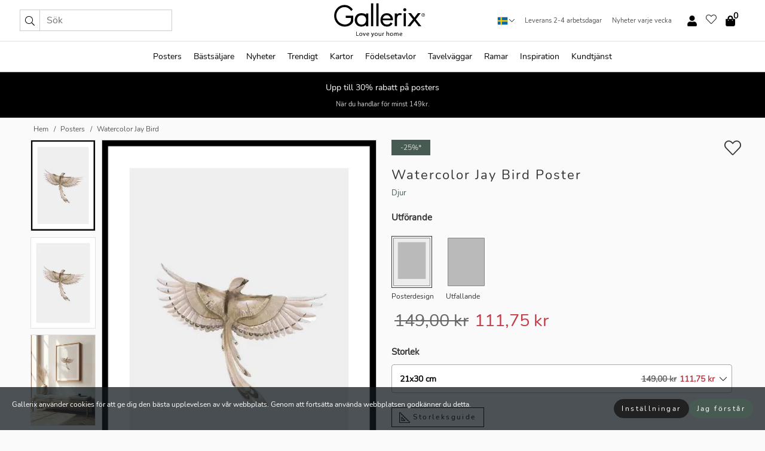

--- FILE ---
content_type: text/html; charset=UTF-8
request_url: https://gallerix.se/poster/3490-watercolor-jay-bird
body_size: 22720
content:
<!DOCTYPE html>
<html lang="sv-SE">

<head><script>(function(w,i,g){w[g]=w[g]||[];if(typeof w[g].push=='function')w[g].push(i)})
(window,'GTM-NKPLNM7','google_tags_first_party');</script><script>(function(w,d,s,l){w[l]=w[l]||[];(function(){w[l].push(arguments);})('set', 'developer_id.dYzg1YT', true);
		w[l].push({'gtm.start':new Date().getTime(),event:'gtm.js'});var f=d.getElementsByTagName(s)[0],
		j=d.createElement(s);j.async=true;j.src='/62sa/';
		f.parentNode.insertBefore(j,f);
		})(window,document,'script','dataLayer');</script>
  <title>
    Watercolor Jay Bird Poster | Djur | Gallerix.se  </title>
  <meta name="description" content="Poster Watercolor Jay Bird. Ljusbrun fågel avbildad i flykt med vingarna i full bredd och lång, elegant stjärt. Tunna penseldrag framhäver..." />
  <link rel="preload" href="/node_modules/photoswipe/dist/photoswipe.css?v=5.3.3" as="style"
    onload="this.onload=null;this.rel='stylesheet'">
  <!-- <link rel="preload" href="/node_modules/photoswipe/dist/default-skin/default-skin.css" as="style" onload="this.onload=null;this.rel='stylesheet'"> -->

  <meta property="og:title" content="Watercolor Jay Bird">
  <meta property="og:description"
    content="Ljusbrun fågel avbildad i flykt med vingarna i full bredd och lång, elegant stjärt. Tunna penseldrag framhäver fjäderdräktens detaljer mot en vit bakgrund, vilket ger motivet en lätt och avskalad känsla. Postern passar diskret in i allt från vardagsrum till arbetsrum och kombineras snyggt med andra naturmotiv.">
  <meta property="og:type" content="product">
  <meta property="og:url" content="https://gallerix.se/poster/3490-watercolor-jay-bird">
  <meta property="og:site_name" content="Gallerix.se">
  <meta property="product:retailer_item_id" content="3490">
  <meta property="product:availability" content="instock">

  <link rel="alternate" hreflang="sv-se" href="https://gallerix.se/poster/3490-watercolor-jay-bird"><link rel="alternate" hreflang="de-de" href="https://gallerix.de/poster/3490-watercolor-jay-bird"><link rel="alternate" hreflang="da-dk" href="https://gallerix-home.dk/plakat/3490-watercolor-jay-bird"><link rel="alternate" hreflang="en-gb" href="https://gallerix.co.uk/poster/3490-watercolor-jay-bird"><link rel="alternate" hreflang="fi-fi" href="https://gallerix.fi/juliste/3490-watercolor-jay-bird"><link rel="alternate" hreflang="nl-nl" href="https://gallerix.nl/poster/3490-watercolor-jay-bird"><link rel="alternate" hreflang="de-at" href="https://gallerix.at/poster/3490-watercolor-jay-bird"><link rel="alternate" hreflang="pl-pl" href="https://gallerix.pl/plakat/3490-watercolor-jay-bird"><link rel="alternate" hreflang="fr-fr" href="https://gallerix.fr/affiche/3490-watercolor-jay-bird"><link rel="alternate" hreflang="es-es" href="https://gallerix.es/poster/3490-watercolor-jay-bird"><link rel="alternate" hreflang="cs-cz" href="https://gallerix.cz/plakat/3490-watercolor-jay-bird"><link rel="alternate" hreflang="it-it" href="https://gallerix.it/poster-stampe/3490-watercolor-jay-bird"><link rel="alternate" hreflang="en-ie" href="https://gallerix.ie/poster/3490-watercolor-jay-bird"><link rel="alternate" hreflang="nl-be" href="https://gallerix.be/poster/3490-watercolor-jay-bird"><link rel="alternate" hreflang="hu-hu" href="https://gallerix.hu/poszter/3490-watercolor-jay-bird"><link rel="alternate" hreflang="sk-sk" href="https://gallerix.sk/plagat/3490-watercolor-jay-bird"><link rel="alternate" hreflang="de-ch" href="https://gallerix.ch/poster/3490-watercolor-jay-bird"><link rel="alternate" hreflang="pt-pt" href="https://gallerix.pt/poster/3490-watercolor-jay-bird"><link rel="alternate" hreflang="fr-lu" href="https://gallerix.lu/affiche/3490-watercolor-jay-bird"><link rel="alternate" hreflang="nb-no" href="https://gallerix-home.no/plakat/3490-watercolor-jay-bird"><link rel="alternate" hreflang="et-ee" href="https://gallerix.ee/poster/3490-watercolor-jay-bird"><link rel="alternate" hreflang="lv-lv" href="https://gallerix.lv/plakats/3490-watercolor-jay-bird"><link rel="alternate" hreflang="lt-lt" href="https://gallerix.lt/plakatas/3490-watercolor-jay-bird"><link rel="alternate" hreflang="ro-ro" href="https://gallerix.ro/poster/3490-watercolor-jay-bird">
  <!-- PRECONNECTS -->

<!-- <link href="https://www.googletagmanager.com" rel="preconnect">
<link href="https://googleads.g.doubleclick.net" rel="preconnect">
<link href="https://www.google-analytics.com" rel="preconnect"> -->

<!-- <link href="//www.googletagmanager.com" rel="dns-prefetch">
<link href="//googleads.g.doubleclick.net" rel="dns-prefetch">
<link href="//www.google-analytics.com" rel="dns-prefetch"> -->


<!-- <link href="https://connect.facebook.net" rel="preconnect">
<link href="//connect.facebook.net" rel="dns-prefetch"> -->
<!-- <link href="https://bat.bing.com" rel="preconnect"> -->
<!-- <link href="//bat.bing.com" rel="dns-prefetch"> -->
<!-- <link href="https://e.clarity.ms" rel="preconnect"> -->
<!-- <link href="//e.clarity.ms" rel="dns-prefetch"> -->
<!-- <link href="https://s.pinimg.com" rel="preconnect"> -->
<!-- <link href="//s.pinimg.com" rel="dns-prefetch"> -->

<!-- FONTS -->
<link rel="preload" href="/fonts/Nunito_Sans/NunitoSans-400-latin.woff2" as="font" type="font/woff2" crossorigin>
<link rel="preload" href="/fonts/Nunito_Sans/NunitoSans-400-latin-ext.woff2" as="font" type="font/woff2" crossorigin>
<link rel="preload" href="/fonts/Montserrat/Montserrat-300-latin.woff2" as="font" type="font/woff2" crossorigin>
<link rel="preload" href="/fonts/Montserrat/Montserrat-300-latin-ext.woff2" as="font" type="font/woff2" crossorigin>
<!-- <link rel="preconnect" href="https://fonts.googleapis.com">
<link rel="preconnect" href="https://fonts.gstatic.com" crossorigin>
<link href="https://fonts.googleapis.com/css2?family=Montserrat:wght@300;500&family=Nunito+Sans&display=swap" rel="stylesheet"> -->

<link rel="preload" href="/lib/fontawesome/webfonts/fa-solid-900.woff2" as="font" type="font/woff2" crossorigin>
<link rel="preload" href="/lib/fontawesome/webfonts/fa-light-300.woff2" as="font" type="font/woff2" crossorigin>
<link rel="preload" href="/lib/fontawesome/webfonts/fa-regular-400.woff2" as="font" type="font/woff2" crossorigin>
<!-- <link rel="preload" href="/lib/fontawesome/webfonts/fa-brands-400.woff2" as="font" type="font/woff2" crossorigin> -->


<meta http-equiv="Content-Type" content="text/html; charset=utf-8" />
<meta http-equiv="Content-Language" content="sv" />
<meta name="viewport" content="width=device-width, initial-scale=1">
<!-- <meta name="robots" content="INDEX,FOLLOW"/> -->

<link rel="stylesheet" href="/dist/css/bootstrap-grid.min.css" />


<style>
  @font-face{font-family:Montserrat;font-style:normal;font-weight:300;font-display:swap;src:local("Montserrat"),url(/fonts/Montserrat/Montserrat-300-latin-ext.woff2) format("woff2");unicode-range:U+0100-024F,U+0259,U+1E00-1EFF,U+2020,U+20A0-20AB,U+20AD-20CF,U+2113,U+2C60-2C7F,U+A720-A7FF}@font-face{font-family:Montserrat;font-style:normal;font-weight:300;font-display:swap;src:local("Montserrat"),url(/fonts/Montserrat/Montserrat-300-latin.woff2) format("woff2");unicode-range:U+0000-00FF,U+0131,U+0152-0153,U+02BB-02BC,U+02C6,U+02DA,U+02DC,U+2000-206F,U+2074,U+20AC,U+2122,U+2191,U+2193,U+2212,U+2215,U+FEFF,U+FFFD}@font-face{font-family:Montserrat;font-style:normal;font-weight:500;font-display:swap;src:local("Montserrat"),url(/fonts/Montserrat/Montserrat-500.woff2) format("woff2");unicode-range:U+0100-024F,U+0259,U+1E00-1EFF,U+2020,U+20A0-20AB,U+20AD-20CF,U+2113,U+2C60-2C7F,U+A720-A7FF}@font-face{font-family:Montserrat;font-style:normal;font-weight:500;font-display:swap;src:local("Montserrat"),url(/fonts/Montserrat/Montserrat-500.woff2) format("woff2");unicode-range:U+0000-00FF,U+0131,U+0152-0153,U+02BB-02BC,U+02C6,U+02DA,U+02DC,U+2000-206F,U+2074,U+20AC,U+2122,U+2191,U+2193,U+2212,U+2215,U+FEFF,U+FFFD}@font-face{font-family:"Nunito Sans";font-style:normal;font-weight:400;font-display:swap;src:local("Nunito Sans"),url(/fonts/Nunito_Sans/NunitoSans-400-latin-ext.woff2) format("woff2");unicode-range:U+0100-024F,U+0259,U+1E00-1EFF,U+2020,U+20A0-20AB,U+20AD-20CF,U+2113,U+2C60-2C7F,U+A720-A7FF}@font-face{font-family:"Nunito Sans";font-style:normal;font-weight:400;font-display:swap;src:local("Nunito Sans"),url(/fonts/Nunito_Sans/NunitoSans-400-latin.woff2) format("woff2");unicode-range:U+0000-00FF,U+0131,U+0152-0153,U+02BB-02BC,U+02C6,U+02DA,U+02DC,U+2000-206F,U+2074,U+20AC,U+2122,U+2191,U+2193,U+2212,U+2215,U+FEFF,U+FFFD}</style>
<style>
  :root{--orange:coral;--red:#cd1f26;--gallerixGreen:#475b52;--gallerixLightGreen:#a5b3a7;--header-font-family:Montserrat,sans-serif;--text-font-family:"Nunito Sans",sans-serif}*,:after,:before{-moz-box-sizing:border-box;-webkit-box-sizing:border-box;box-sizing:border-box}html{-ms-text-size-adjust:100%;-webkit-text-size-adjust:100%;-webkit-font-smoothing:antialiased}body{margin:0;color:#333;background:#fafafa;font-family:var(--text-font-family);font-size:14px}svg:not(:root){overflow:hidden}a{color:var(--gallerixGreen);text-decoration:none;background-color:transparent}.icon{display:inline-block;width:1em;height:1em;stroke-width:0;stroke:currentColor;fill:currentColor;pointer-events:none;line-height:1}.btn{position:relative;display:inline-block;outline:0;z-index:1;padding:.5em 1em;border-radius:0;font-size:12px;text-align:center;letter-spacing:.2em;font-family:var(--text-font-family);font-weight:400;text-decoration:none;cursor:pointer}.btn--big{text-transform:uppercase;padding:1.6em 2.4em}.btn--round{border-radius:18px;font-family:var(--text-font-family);padding:5px 15px}.topbar__left,.topbar__right{height:100%;display:flex;align-items:center}.topbar__right{justify-content:flex-end}.topbar-mobile-menu{display:flex;align-items:center;gap:.8em}@media only screen and (min-width:768px){.topbar-mobile-menu{display:none}}#hamburger-nav-icon{width:25px;height:20px;position:relative;margin:14px auto 10px 10px;-webkit-transform:rotate(0);-moz-transform:rotate(0);-o-transform:rotate(0);transform:rotate(0);-webkit-transition:.5s ease-in-out;-moz-transition:.5s ease-in-out;-o-transition:.5s ease-in-out;transition:.5s ease-in-out;cursor:pointer;z-index:1001}#hamburger-nav-icon span{display:block;position:absolute;height:1px;width:100%;background:#222;border-radius:1px;opacity:1;left:0;-webkit-transform:rotate(0);-moz-transform:rotate(0);-o-transform:rotate(0);transform:rotate(0);-webkit-transition:.25s ease-in-out;-moz-transition:.25s ease-in-out;-o-transition:.25s ease-in-out;transition:.25s ease-in-out}.hover-menu{position:relative;text-align:center;display:flex;align-items:center;float:right;padding:0;margin:0;height:100%}.hover-button{padding:0 8px;position:relative;z-index:10;display:block;width:100%;height:100%;cursor:pointer;-webkit-backface-visibility:hidden;backface-visibility:hidden;color:#000}.hover-panel{overflow:auto;position:fixed;width:480px;max-width:90%;height:auto;min-height:100%;top:0;bottom:0;padding:0;text-align:left;background:#fff;z-index:1266;-webkit-overflow-scrolling:touch;transition:all .6s cubic-bezier(.2,1,.3,1);color:#333}.hover-panel-right{right:-480px;border-left:1px solid #333}.items-in-cart{position:absolute;right:2px;top:-8px;font-weight:700;font-family:var(--text-font-family)}.site-menu{padding:0;list-style:none;width:100%;margin:0}.site-menu>li{display:inline-block;color:#000}.site-menu a{color:#000}.site-menu a:hover{text-decoration:none}.site-menu>li>a{margin:0 8px;line-height:50px;display:block}.site-menu .main-sub-container{background:#fff;position:absolute;left:0;top:51px;z-index:75;width:100%;text-align:left;background:#fefefe;display:none;color:#000;padding-bottom:15px;border-top:2px solid #ccc;border-bottom:2px solid #ccc;box-shadow:inset 0 10px 22px -23px rgba(0,0,0,.75)}.site-menu .main-sub-container.show{display:block}.main-sub-container .sub-container-wrapper{display:flex;flex-direction:column;justify-content:space-around}.site-menu .main-sub-container>div{padding:0 20px}.site-menu .main-sub-container .top-horizontal{display:flex;padding:20px;margin-bottom:20px;border-bottom:1px solid #ccc}.site-menu .main-sub-container .bottom-horizontal{display:flex}.site-menu .top-horizontal a{font-weight:700;margin-right:20px}.site-menu a:hover{color:#999}.site-menu>li:before{position:absolute;bottom:0;content:" ";border-right:7px solid transparent;border-bottom:7px solid #ccc;border-left:7px solid transparent;transform:translateX(-50%);width:0;height:0;opacity:0}.site-menu>li:hover:before{opacity:.9}.site-menu .main-sub-container ul{list-style:none;padding:0;padding:0 25px;border-left:1px solid #ccc}.site-menu .main-sub-container ul:first-child{border-left:none}.site-menu .main-sub-container ul.extend-prev-ul{padding-top:40px;border-left:none}.site-menu .main-sub-container ul .sub-heading{font-weight:700;padding:10px 0}.topbar .web-logo img{height:76px}.country-selector__overlay{position:fixed;top:0;bottom:0;left:0;right:0;z-index:10;display:none;background:0 0}.country-selector .icon--chevron-up{font-size:.6rem;transform:rotate(180deg)}.flag-icon{width:16px;height:12px;box-shadow:0 0 1px #000}.country-list{opacity:0;position:absolute;z-index:-1;top:100%;right:0}.camp-mark{display:inline-block;padding:4px 15px;background-color:var(--gallerixGreen);background-position:initial;background-repeat:initial;background:var(--gallerixGreen);color:#ddd;font-size:11px;text-transform:uppercase}.camp-mark.product-page{margin-bottom:20px;margin-right:10px;font-size:12px}.header-search{border:1px solid #d9d9d9;display:flex;align-items:center}.header-search__btn{background:0 0;border:0;font-size:1rem;padding:0 .5em}.header-search__input{background:0 0;border:0;font-size:1rem;padding:.3em .7em;border-left:1px solid #d9d9d9;outline:transparent}.input-group{position:relative;display:-ms-flexbox;display:flex;-ms-flex-wrap:wrap;flex-wrap:wrap;-ms-flex-align:stretch;align-items:stretch;width:100%}.label-inv-term{position:absolute;left:-9999px}.gallery-search-input-group .input-group-prepend{background-color:#fff;font-size:16px}.gallery-search-input-group .form-control,.gallery-search-input-group .input-group-prepend{border-color:#ccc;border-radius:1px;font-size:16px}.input-group-prepend{margin-right:-1px}.input-group-append,.input-group-prepend{display:-ms-flexbox;display:flex}.input-group>.input-group-append:last-child>.btn:not(:last-child):not(.dropdown-toggle),.input-group>.input-group-append:last-child>.input-group-text:not(:last-child),.input-group>.input-group-append:not(:last-child)>.btn,.input-group>.input-group-append:not(:last-child)>.input-group-text,.input-group>.input-group-prepend>.btn,.input-group>.input-group-prepend>.input-group-text{border-top-right-radius:0;border-bottom-right-radius:0}.gallery-search-input-group .input-group-prepend,.gallery-search-input-group .input-group-text{background-color:#fff;font-size:12px}.input-group-text{display:-ms-flexbox;display:flex;-ms-flex-align:center;align-items:center;padding:.375rem .75rem;margin-bottom:0;font-size:1rem;font-weight:400;line-height:1.5;color:#495057;text-align:center;white-space:nowrap;background-color:#e9ecef;border:1px solid #ced4da;border-radius:.25rem}.form-control{display:block;width:100%;height:calc(1.5em + .75rem + 2px);padding:.375rem .75rem;font-size:1rem;font-weight:400;line-height:1.5;color:#495057;background-color:#fff;background-clip:padding-box;border:1px solid #ced4da;border-radius:.25rem;transition:border-color .15s ease-in-out,box-shadow .15s ease-in-out}.input-group>.custom-file,.input-group>.custom-select,.input-group>.form-control,.input-group>.form-control-plaintext{position:relative;-ms-flex:1 1 auto;flex:1 1 auto;width:1%;min-width:0;margin-bottom:0}.float-left{float:left}@media (max-width:992px){.navbar-left,.navbar-right{display:none}.navbar{position:absolute;left:-1000px}.site-menu .top-horizontal a{margin-bottom:8px}.topbar{top:0;left:0;height:45px;width:100%;z-index:1205;background:#fff;border-bottom:1px solid #ccc;text-align:center}.topbar.row{margin:0}.topbar .web-logo img{height:32px;text-align:center}.site-menu{position:fixed;width:480px;max-width:90%;height:auto;min-height:100%;top:45px;bottom:0;padding:0 0 45px 0;text-align:left;background:#fff;z-index:1011;overflow-y:scroll;-webkit-overflow-scrolling:touch;transition:all .6s cubic-bezier(.2,1,.3,1);color:#333;left:-480px;border-right:1px solid #333}.site-menu.panel-active{left:-16px}.site-menu>li{display:block;padding-left:16px;position:relative;border-bottom:1px solid #eee}.site-menu li a{display:block}.site-menu li .main-sub-container{transition:all linear .2s;display:none}.site-menu>li.active .main-sub-container{display:block}.site-menu .main-sub-container .bottom-horizontal,.site-menu .main-sub-container .top-horizontal{flex-direction:column;padding:11px 0 11px 10px;margin-bottom:7px}.site-menu .main-sub-container ul{min-height:0}.site-menu .main-sub-container ul.extend-prev-ul{padding-top:0}.site-menu li .main-sub-container+i{position:absolute;right:13px;top:18px;transition:all linear .2s}.site-menu li.active .main-sub-container+i{transform:rotate(180deg)}.site-menu .main-sub-container{border:none;position:relative;padding:3px 0;top:0;left:0}.site-menu>li:before{display:none}.site-menu .main-sub-container ul{border-left:none;padding:0 0 0 7px;margin-left:3px;float:none}.search-form{width:100%;position:absolute;top:-100px;left:0;background:#fff}.search-form.active{top:45px;border-bottom:1px solid #eee;padding:13px 10px}n-sub-container ul li{padding:5px 0}.site-menu>li .navbar-text{width:100%;display:block;padding:0}}.top-menu-icon{font-size:18px}@media (min-width:768px){header .navbar-right ul{opacity:1}}.heading{letter-spacing:.2em;text-transform:uppercase;font-weight:300;font-family:var(--header-font-family)}.line-header,h2.header{position:relative;color:#303030;font-size:16px;margin:50px 0 30px;width:100%}.line-header:before,h2.header:before{content:"";display:block;border-top:solid 1px #c1c1c1;width:100%;height:1px;position:absolute;top:50%;z-index:1}.line-header span,h2.header span{background:#fafafa;padding:0 20px;position:relative;z-index:5}.text-center{text-align:center!important}.jumbo{width:100%;height:25vh;align-items:center;justify-content:center;display:flex;position:relative}@media only screen and (min-width:576px){.jumbo{height:45vh}}@media only screen and (min-width:768px){.jumbo{height:calc(100vh - 172px)}}.jumbo--fs{height:calc(100vh - 172px)}.jumbo--fs .jumbo__shield{display:flex!important}.jumbo__img{position:absolute;width:100%;height:100%;object-fit:cover;top:0;right:0;bottom:0;left:0;z-index:-1}.jumbo__shield{flex-direction:column;color:#fff;text-align:center;padding:25px;background:rgba(0,0,0,.3);display:none}@media only screen and (min-width:768px){.jumbo__shield{padding:100px;display:flex!important}}.jumbo__shield .heading,.jumbo__shield p{margin-bottom:15px}@media only screen and (min-width:768px){.jumbo__shield{padding:100px}}.jumbo small{font-size:.95rem;font-weight:400}@media only screen and (min-width:768px){.jumbo small{font-size:.75rem}}.jumbo__title{font-size:1.2rem;font-weight:400}@media only screen and (min-width:768px){.jumbo__title{font-size:1.8rem;font-weight:300}}.jumbo__btn{margin-top:1em}.usp-banner{background:#fff;text-align:center;color:#4d4d4d;font-size:.7rem}.usp-banner--mobile{display:block;border-bottom:1px solid #eee}@media only screen and (min-width:992px){.usp-banner--mobile{display:none}}.usp-banner--desktop{display:none}@media only screen and (min-width:992px){.usp-banner--desktop{display:block;margin-right:1em}}.usp-banner>ul{display:inline-block;margin:0;padding:0}.usp-banner>ul>li{display:inline-block;padding:0 7px;line-height:35px}.info-banner{text-align:center;width:100%;z-index:72}.info-banner__item{width:100%;z-index:0;font-size:1rem;display:none;z-index:1;line-height:28px;padding:10px 0}@media only screen and (min-width:768px){.info-banner__item{line-height:31px}}.info-banner__item--active{display:block!important}.campaign-marks{display:flex;justify-content:center;margin-bottom:5px}.gallery-list,.product-item{position:relative;padding:0 1px;font-size:11px;margin:10px 0;padding:0 6px;display:flex;flex-direction:column}@media only screen and (min-width:768px){.product-item{padding:0 2%}}.product-item__details{margin-top:auto;display:flex;justify-content:space-between;text-align:center;position:relative}.product-item__details .list-info{flex:1 1 auto;max-width:100%}@media (min-width:768px){.product-item__details .list-fav{position:absolute;right:2px;top:0}}.product-item__img{margin-bottom:10px;position:relative;padding-bottom:140.1%;height:0}.product-item__img img{border:1px solid #ccc;max-width:100%;width:100%;height:auto;position:absolute;top:0;right:0;bottom:0;left:0;margin:auto}.product-item__img img.crossfadebottom{position:absolute;opacity:0;transition:all .3s ease-in}.product-item__title{color:#333;font-size:.9rem;margin:0;line-height:1.5rem;overflow:hidden;text-overflow:ellipsis;white-space:nowrap}.star-rating-holder{display:flex}.star-rating-holder .star{width:26px;height:26px;margin-right:1px;color:#000;display:flex;align-items:center}.star-rating-holder .star-small{padding:3px 3px;font-size:18px}.star-rating-holder .star-medium{padding:3px 5px;font-size:25px}.star-rating-holder .star-large{padding:8px 15px;font-size:25px}.container,.container-fluid,.container-lg,.container-md,.container-sm,.container-xl{width:100%;padding-right:15px;padding-left:15px;margin-right:auto;margin-left:auto}.d-flex{display:flex}.fa,.fab,.fad,.fal,.far,.fas{-moz-osx-font-smoothing:grayscale;-webkit-font-smoothing:antialiased;display:inline-block;font-style:normal;font-variant:normal;text-rendering:auto;line-height:1}.fa,.fas{font-family:'Font Awesome 5 Pro';font-weight:900}.fal{font-family:'Font Awesome 5 Pro';font-weight:300}.fab{font-family:'Font Awesome 5 Brands';font-weight:400}.fa-fw{text-align:center;width:1.25em}.slider{position:relative;margin-left:-15px;margin-right:-15px}@media only screen and (min-width:768px){.slider{margin-left:0;margin-right:0}}.slider__frame{overflow:hidden}.slider__wrapper{overflow-x:scroll;padding-left:15px;margin-left:0;margin-right:0}@media only screen and (min-width:768px){.slider__wrapper{padding-left:15px;margin-left:-15px;margin-right:-15px}}.slider__wrapper::-webkit-scrollbar{display:none}.slider__list{display:flex;list-style-type:none;margin:0;padding:0;position:relative}.slider__item{width:47%;padding:0 15px 0 0!important;flex-shrink:0}@media only screen and (min-width:768px){.slider__item{width:16.6666666667%}}.slider__btn{display:none;position:absolute;top:50%;transform:translateY(-50%);z-index:1;font-size:25px;background:0 0;border:0}@media only screen and (min-width:768px){.slider__btn{display:flex}}.slider__btn--prev{left:0;transform:rotate(-90deg)}@media only screen and (min-width:1300px){.slider__btn--prev{left:-75px}}.slider__btn--next{right:0;transform:rotate(90deg)}@media only screen and (min-width:1300px){.slider__btn--next{right:-75px}}.breadcrumbs{margin:10px 0 15px;padding:0}.breadcrumbs a{color:#565656}.breadcrumbs>li{color:#565656;display:inline-block;font-size:12px}.breadcrumbs>li:first-child:before{content:"";margin:0}.breadcrumbs>li:before{font-family:var(--text-font-family);content:"/";margin:0 5px}</style>


  <link rel="canonical" href="https://gallerix.se/poster/3490-watercolor-jay-bird" />

<link rel="icon" type="image/png" href="https://gallerix.se/img/favicon.png?1" />
<link rel="apple-touch-icon" href="https://gallerix.se/img/favicon.png?1"/>
<link rel="icon" type="image/svg+xml" href="https://gallerix.se/img/favicon.svg?1" />
<link rel="preload" href="/vendor/twbs/bootstrap/dist/css/bootstrap.min.css" as="style" onload="this.onload=null;this.rel='stylesheet'">
<noscript><link rel="stylesheet" href="/vendor/twbs/bootstrap/dist/css/bootstrap.min.css"></noscript>

<!-- <link rel="stylesheet" href="/lib/fontawesome/css/all.min.css" /> -->



<link rel="preload" href="/lib/fontawesome/css/bare.min.css?rel=1766144796396" as="style" onload="this.onload=null;this.rel='stylesheet'">
<noscript><link rel="stylesheet" href="/lib/fontawesome/css/bare.min.css?rel=1766144796396"></noscript>


<link rel="stylesheet" href="/dist/css/style.min.css?rel=1766144796396" />


<script>
const siteSettings = {
  locale: "sv_SE",
  currencyCode: "SEK",
  countryCode: "se",
  languageCode: "sv",
  clerkKey: "QYHA936u8wCCaQId3DJ4qh4seeMqray9",
  vatPercentage: 25.00,
  siteUrl: "https://gallerix.se",
};

const visitor = {
  uniqid: "oj2ZhWKnCyWN3xKzQ3r6O85AA",
};

const locale = "sv_SE";
</script>

<script>
window.dataLayer = window.dataLayer || [];
</script>

<script>
  function gtag(){
    window.dataLayer.push(arguments);
  }
</script>

<!-- Google Tag Manager -->
<script>
(function(w,d,s,l,i){w[l]=w[l]||[];w[l].push({'gtm.start':
new Date().getTime(),event:'gtm.js'});var f=d.getElementsByTagName(s)[0],
j=d.createElement(s),dl=l!='dataLayer'?'&l='+l:'';j.async=true;j.src=
'https://www.googletagmanager.com/gtm.js?id='+i+dl;f.parentNode.insertBefore(j,f);
})(window,document,'script','dataLayer','GTM-NKPLNM7');
</script>
<!-- End Google Tag Manager -->


<!-- Facebook Pixel Code
<script>
    !function(f,b,e,v,n,t,s){if(f.fbq)return;n=f.fbq=function(){n.callMethod?
    n.callMethod.apply(n,arguments):n.queue.push(arguments)};if(!f._fbq)f._fbq=n;
    n.push=n;n.loaded=!0;n.version='2.0';n.queue=[];t=b.createElement(e);t.async=!0;
    t.src=v;s=b.getElementsByTagName(e)[0];s.parentNode.insertBefore(t,s)}(window,
    document,'script','https://connect.facebook.net/en_US/fbevents.js');
    fbq('init', '337926019941974'); // Insert your pixel ID here.
    fbq('track', 'PageView');
</script>
<noscript><img height="1" width="1" style="display:none" src="https://www.facebook.com/tr?id=337926019941974&ev=PageView&noscript=1"/></noscript>
DO NOT MODIFY -->
<!-- End Facebook Pixel Code -->

<!-- Pinterest Tag -->
<!-- <script>
!function(e){if(!window.pintrk){window.pintrk = function () {
window.pintrk.queue.push(Array.prototype.slice.call(arguments))};var
  n=window.pintrk;n.queue=[],n.version="3.0";var
  t=document.createElement("script");t.async=!0,t.src=e;var
  r=document.getElementsByTagName("script")[0];
  r.parentNode.insertBefore(t,r)}}("https://s.pinimg.com/ct/core.js");
pintrk('load', '2614065696287');
pintrk('page');
</script>
<noscript>
<img height="1" width="1" style="display:none;" alt=""
  src="https://ct.pinterest.com/v3/?event=init&tid=2614065696287&pd[em]=<hashed_email_address>&noscript=1" />
</noscript> -->
<!-- end Pinterest Tag -->

<!-- Bing tag --><!--
<script>
  (function(w,d,t,r,u)
  {
    var f,n,i;
    w[u]=w[u]||[],f=function()
    {
      var o={ti:"137005617"};
      o.q=w[u],w[u]=new UET(o),w[u].push("pageLoad")
    },
    n=d.createElement(t),n.src=r,n.async=1,n.onload=n.onreadystatechange=function()
    {
      var s=this.readyState;
      s&&s!=="loaded"&&s!=="complete"||(f(),n.onload=n.onreadystatechange=null)
    },
    i=d.getElementsByTagName(t)[0],i.parentNode.insertBefore(n,i)
  })
  (window,document,"script","//bat.bing.com/bat.js","uetq");
</script>-->
<!-- End Bing tag -->

<!-- Start of Clerk.io E-commerce Personalisation tool - www.clerk.io -->
<script type="text/javascript">
    (function(w,d){
    var e=d.createElement('script');e.type='text/javascript';e.async=true;
    e.src=(d.location.protocol=='https:'?'https':'http')+'://cdn.clerk.io/clerk.js';
    var s=d.getElementsByTagName('script')[0];s.parentNode.insertBefore(e,s);
    w.__clerk_q=w.__clerk_q||[];w.Clerk=w.Clerk||function(){w.__clerk_q.push(arguments)};
    })(window,document);

    Clerk('config', {
      key: 'QYHA936u8wCCaQId3DJ4qh4seeMqray9',
      visitor: 'oj2ZhWKnCyWN3xKzQ3r6O85AA',
      debug: {
        enable: false,
        level: 'log'
      }
    });
</script>
<!-- End of Clerk.io E-commerce Personalisation tool - www.clerk.io -->
  <style>
    .favourite-flap{background:#fff;position:fixed;bottom:110px;right:-7px;color:#333;border:1px solid #eee;border-right:none;padding:7px 12px 7px 7px;border-radius:10px 0 0 10px;z-index:500;transition:all .2s ease}.main-product-image img{width:100%}.product-images{padding:0 0 35px 0;display:flex}.main-product-image a{position:relative;display:block;padding-bottom:calc(800 / 571 * 100%)}.main-product-image img{position:absolute;top:0;left:0;width:100%}.main-product-image{order:2;width:80%;padding:0 10px}.product-thumbs{order:1;width:20%;margin-top:0;overflow:hidden;list-style:none;padding:0 0 0 10px}.product-thumbs img{width:100%;border:1px solid #e1e1e1}.product-thumb{min-height:30px;transition:opacity .15s ease-in;width:100%;margin-bottom:10px}.product-thumb:last-child{margin-bottom:0}.product-thumb--portrait img{aspect-ratio:50/70}.product-thumb--landscape img{aspect-ratio:70/50}@media (max-width:767px){.product-images{padding:0 0 20px}.main-product-image{width:80%}.product-thumbs{order:2;width:20%;margin-top:0;padding:0 8px}.product-thumb{width:100%;margin-bottom:10px}.product-thumb:last-child{margin-bottom:0}}.gallery-product-title{font-size:22px;margin-top:0;letter-spacing:2px;font-weight:300}.product-option-img>li:first-child{margin-left:0}.product-option-img>li{float:left;margin:10px;cursor:pointer}.product-option-img span{font-size:12px;display:block;padding-top:5px}.product-option-img img{padding:2px;border:1px solid #fff}.view-frames{width:100%}.product-option__header,.product-options h4{font-weight:700;font-size:15px;margin:20px 0 10px}#btn-add-cart+ul{list-style:none;display:flex;margin:0;padding:0;width:100%;justify-content:space-evenly}#btn-add-cart+ul li{margin:10px 5px}.gallery-price{color:#333;font-weight:300;font-size:40px}  </style>
  <script>
    const productData = {
      id: '3490',
      name: `Watercolor Jay Bird`,
      category: 'poster'
    };
  </script>
</head>

<body itemscope itemtype="http://schema.org/ItemPage">
  <!-- Google Tag Manager (noscript) -->
<noscript><iframe src="https://www.googletagmanager.com/ns.html?id=GTM-NKPLNM7" height="0" width="0" style="display:none;visibility:hidden"></iframe></noscript>
<!-- End Google Tag Manager (noscript) -->
 
<meta itemprop="url" content="https://gallerix.se/poster/3490-watercolor-jay-bird" />
<header class="navigation ">
  <!-- search dialog -->
  <div class="search-dialog container">
    <section class="search-dialog__body">
      <ul class="search-results" id="clerk-results"></ul>
      <div class="fs-dialog-search-area__no-items flex-center" style="display:none">
        <p>Din sökning gav inte något resultat.</p>
        <div class="btn btn-outline--white btn--big fs-dialog-search-area__close">Stäng</div>
      </div>
      <br />
      <br />
      <div class="flex-center">
        <a href="/search" class="btn btn--black btn--big fs-dialog-search-area__btn" style="display:none;">Visa alla resultat</a>
      </div>
    </section>
  </div>
	<div class="topbar brand-area">
		<div class="topbar-left topbar__left">
			<div class="mobile-menu-btn topbar-mobile-menu">
				<div class="topbar-mobile-menu__btn" id="menu-btn">
					<div id="hamburger-nav-icon">
						<span></span>
						<span></span>
						<span></span>
						<span></span>
					</div>
				</div>
				<div class="topbar-mobile-menu__search open-search">
					<img src="/img/svg-icons/search.svg?47" fetchpriority="high" class="icon icon--search " />				</div>
			</div>

			<div class="search-form">
				<form class="w-70" method="get" action="/search" itemscope itemprop="potentialAction" itemtype="http://schema.org/SearchAction">
					<meta itemprop="target" content="https://gallerix.se/search/?s={s}">
					
                    <div class="header-search">
            <div class="header-search__item">
              <button class="header-search__btn" role="button" aria-label="Sök"><img src="/img/svg-icons/search.svg?47" fetchpriority="high" class="icon icon--search " /></button>
            </div>
            <input type="text" name="s" class="header-search__item header-search__input" placeholder="Sök" value="" id="search_inp" itemprop="query-input" autocomplete="off" />
          </div>
          				</form>
			</div>
			
		</div>
		<div class="topbar-center  topbar__center">
			
			<a class="web-logo" href="https://gallerix.se" style="z-index:1;">
				<picture>
					<source srcset="/img/logo_black.svg" media="(max-width:992px)" />
					<img alt="Gallerix logo" src="/img/gallerix_logo_slogan.svg" width="152" height="76" />
				</picture>

			</a>
		</div>
		<div class="topbar-right topbar__right">
		<div class="usp-banner usp-banner--desktop">
			<ul>
				<li>	
					<div class="country-selector">
						
						<svg class="flag-icon"><use xlink:href="/img/flags.svg?23#se" /></svg>
						<img src="/img/svg-icons/chevron-up.svg?47" fetchpriority="high" class="icon icon--chevron-up " />						
						<div class="country-selector__overlay"></div>
						<ul class="country-list">
						<li class="country-list__item"><a href="https://gallerix.be"><svg class="flag-icon"><use xlink:href="/img/flags.svg?23#be" /></svg> België</a></li><li class="country-list__item"><a href="https://gallerix.cz"><svg class="flag-icon"><use xlink:href="/img/flags.svg?23#cz" /></svg> Česká republika</a></li><li class="country-list__item"><a href="https://gallerix-home.dk"><svg class="flag-icon"><use xlink:href="/img/flags.svg?23#dk" /></svg> Danmark</a></li><li class="country-list__item"><a href="https://gallerix.de"><svg class="flag-icon"><use xlink:href="/img/flags.svg?23#de" /></svg> Deutschland</a></li><li class="country-list__item"><a href="https://gallerix.ee"><svg class="flag-icon"><use xlink:href="/img/flags.svg?23#ee" /></svg> Eesti</a></li><li class="country-list__item"><a href="https://gallerix.es"><svg class="flag-icon"><use xlink:href="/img/flags.svg?23#es" /></svg> España</a></li><li class="country-list__item"><a href="https://gallerix.fr"><svg class="flag-icon"><use xlink:href="/img/flags.svg?23#fr" /></svg> France</a></li><li class="country-list__item"><a href="https://gallerix.ie"><svg class="flag-icon"><use xlink:href="/img/flags.svg?23#ie" /></svg> Ireland</a></li><li class="country-list__item"><a href="https://gallerix.it"><svg class="flag-icon"><use xlink:href="/img/flags.svg?23#it" /></svg> Italia</a></li><li class="country-list__item"><a href="https://gallerix.lv"><svg class="flag-icon"><use xlink:href="/img/flags.svg?23#lv" /></svg> Latvija</a></li><li class="country-list__item"><a href="https://gallerix.lt"><svg class="flag-icon"><use xlink:href="/img/flags.svg?23#lt" /></svg> Lietuva</a></li><li class="country-list__item"><a href="https://gallerix.lu"><svg class="flag-icon"><use xlink:href="/img/flags.svg?23#lu" /></svg> Luxembourg</a></li><li class="country-list__item"><a href="https://gallerix.hu"><svg class="flag-icon"><use xlink:href="/img/flags.svg?23#hu" /></svg> Magyarország</a></li><li class="country-list__item"><a href="https://gallerix.nl"><svg class="flag-icon"><use xlink:href="/img/flags.svg?23#nl" /></svg> Nederland</a></li><li class="country-list__item"><a href="https://gallerix-home.no"><svg class="flag-icon"><use xlink:href="/img/flags.svg?23#no" /></svg> Norge</a></li><li class="country-list__item"><a href="https://gallerix.pl"><svg class="flag-icon"><use xlink:href="/img/flags.svg?23#pl" /></svg> Polska</a></li><li class="country-list__item"><a href="https://gallerix.pt"><svg class="flag-icon"><use xlink:href="/img/flags.svg?23#pt" /></svg> Portugal</a></li><li class="country-list__item"><a href="https://gallerix.ro"><svg class="flag-icon"><use xlink:href="/img/flags.svg?23#ro" /></svg> România</a></li><li class="country-list__item"><a href="https://gallerix.ch"><svg class="flag-icon"><use xlink:href="/img/flags.svg?23#ch" /></svg> Schweiz</a></li><li class="country-list__item"><a href="https://gallerix.sk"><svg class="flag-icon"><use xlink:href="/img/flags.svg?23#sk" /></svg> Slovensko</a></li><li class="country-list__item"><a href="https://gallerix.fi"><svg class="flag-icon"><use xlink:href="/img/flags.svg?23#fi" /></svg> Suomi</a></li><li class="country-list__item"><a href="https://gallerix.se"><svg class="flag-icon"><use xlink:href="/img/flags.svg?23#se" /></svg> Sverige</a></li><li class="country-list__item"><a href="https://gallerix.co.uk"><svg class="flag-icon"><use xlink:href="/img/flags.svg?23#gb" /></svg> United Kingdom</a></li><li class="country-list__item"><a href="https://gallerix.at"><svg class="flag-icon"><use xlink:href="/img/flags.svg?23#at" /></svg> Österreich</a></li>						</ul>
					</div>
				</li>
				<li>Leverans 2-4 arbetsdagar</li>
				<li>Nyheter varje vecka</li>
			</ul>
		</div>
			<ul class="hover-menu">
				<li>
											<div class="hover-button login">
							<img src="/img/svg-icons/solid-user.svg?47" fetchpriority="high" class="icon icon--solid-user top-menu-icon" />						</div>
									</li>
				<li>
					<div class="hover-panel-trigger">
						<div class="hover-button favourite-icon">
							<i class="fal fa-fw fa-heart header-fav top-menu-icon"></i>
						</div>
						<div class="hover-panel hover-panel-right slide-in-fav">
							<div class="minicart-wrapper">
								<div class="minicart-header">
									<span class="cart-close"><i class="fal fa-fw fa-times"></i></span>
									<h4>Mina favoriter</h4>
									<div></div>
								</div>
								<div class="minicart-body scrollbar">
									<ul class="minicart-items">
										
									</ul>
								</div>
								
								<div class="minicart-footer">
									<div id="fav-share-btn">
										<button class="btn btn--green share-favourite w-100">Klicka här för att dela din lista med vänner</button>
									</div>
									<div id="fav-share-link" class="text-center" style="display:none;">
										<div><strong>Länk till dina favoriter</strong></div>
										<a href=""></a>
									</div>
								</div>
							</div>
						</div>
					</div>
				</li>
				<li>
					<div class="hover-panel-trigger">
						<div class="hover-button header-cart-btn">
							<img src="/img/svg-icons/shopping-bag.svg?47" fetchpriority="high" class="icon icon--shopping-bag top-menu-icon " />							<span class="items-in-cart">0</span>
						</div>
						<div class="hover-panel hover-panel-right slide-in-cart">
							<div class="minicart-wrapper">
								<div class="minicart-header">
									<span class="cart-close"><i class="fal fa-fw fa-times"></i></span>
									<h4>Varukorg</h4>
									<div></div>
								</div>
								<div class="minicart-body scrollbar">
									<ul class="minicart-items">
										
									</ul>
								</div>
								
								<div class="minicart-footer">
									<div class="minicart-total-discount" style="display:none">
										<div>Du sparar</div>
										<div class="minicart-discount-amount">0,00 kr</div>
									</div>
									<div class="minicart-total-summary">
										<div>Totalt</div>
										<div class="minicart-total-sum">0,00 kr</div>
									</div>
									
									<a href="https://gallerix.se/checkout" class="btn btn--big btn--green w-100">Till kassan</a>
									
								</div>
							</div>
						</div>
					</div>
				</li>
			</ul>
		</div>
	</div>

	<div class="navbar">
		<div class="navbar-left">
		</div>
		<div class="navbar-center">
		
			<ul class="site-menu">
				<li>
					<a href="https://gallerix.se/posters" class="menu-item">Posters</a>
					<div class="main-sub-container">
						<div class="top-horizontal">
							<a href="https://gallerix.se/personlig-fodelsetavla/">Födelsetavlor</a>
							<a href="https://gallerix.se/posterkarta/">Kartor</a>
							<a href="https://gallerix.se/posters">Alla posters</a>
						</div>
						<div class="bottom-horizontal">
							<ul class="d-md-none d-xl-block">
								<li class="sub-heading"><a href="https://gallerix.se/posters">Topplistor</a></li>
								<li><a href="https://gallerix.se/posters/popular" data-value="">Bästsäljare</a></li>
								<li><a href="https://gallerix.se/posters/news" data-value="">Nyheter</a></li>
								<li><a href="https://gallerix.se/posters/trending" data-value="">Trendigt</a></li>
							</ul>
							<ul>
								<li class="sub-heading"><a href="https://gallerix.se/posters">Kategorier</a></li>
								<li><a href="https://gallerix.se/posters">Alla kategorier</a></li>
								<li><a href="https://gallerix.se/posters/1-abstrakt">Abstrakt</a></li><li><a href="https://gallerix.se/posters/97-akvarell">Akvarell</a></li><li><a href="https://gallerix.se/posters/109-arenaskisser">Arenaskisser</a></li><li><a href="https://gallerix.se/posters/2-barntavlor">Barntavlor</a></li><li><a href="https://gallerix.se/posters/49-beromda-konstnarer">Berömda konstnärer</a></li><li><a href="https://gallerix.se/posters/3-botaniskt">Botaniskt</a></li><li><a href="https://gallerix.se/posters/21-djur">Djur</a></li><li><a href="https://gallerix.se/posters/22-fakta-och-kunskap">Fakta och Kunskap</a></li><li><a href="https://gallerix.se/posters/24-fotokonst">Fotokonst</a></li><li><a href="https://gallerix.se/posters/26-grafiskt">Grafiskt</a></li></ul><ul class="extend-prev-ul"><li><a href="https://gallerix.se/posters/166-halloween">Halloween</a></li><li><a href="https://gallerix.se/posters/163-hundar">Hundar</a></li><li><a href="https://gallerix.se/posters/165-hogtider">Högtider</a></li><li><a href="https://gallerix.se/posters/27-ikoniska-fotografier">Ikoniska fotografier</a></li><li><a href="https://gallerix.se/posters/59-japandi">Japandi</a></li><li><a href="https://gallerix.se/posters/41-julkonst">Julkonst</a></li><li><a href="https://gallerix.se/posters/162-katter">Katter</a></li><li><a href="https://gallerix.se/posters/116-konceptuellt-surrealistiskt">Konceptuellt & Surrealistiskt</a></li><li><a href="https://gallerix.se/posters/45-konsttavlor">Konsttavlor</a></li><li><a href="https://gallerix.se/posters/38-kokstavlor">Kökstavlor</a></li><li><a href="https://gallerix.se/posters/95-line-art">Line art</a></li></ul><ul class="extend-prev-ul"><li><a href="https://gallerix.se/posters/23-mode">Mode</a></li><li><a href="https://gallerix.se/posters/96-motor-och-fordon">Motor och Fordon</a></li><li><a href="https://gallerix.se/posters/29-natur">Natur</a></li><li><a href="https://gallerix.se/posters/156-oljemalningar">Oljemålningar</a></li><li><a href="https://gallerix.se/posters/167-pask">Påsk</a></li><li><a href="https://gallerix.se/posters/58-sport-och-traning">Sport och Träning</a></li><li><a href="https://gallerix.se/posters/30-stader-och-arkitektur">Städer och Arkitektur</a></li><li><a href="https://gallerix.se/posters/34-svartvita">Svartvita</a></li><li><a href="https://gallerix.se/posters/31-texttavlor">Texttavlor</a></li><li><a href="https://gallerix.se/posters/37-vintage">Vintage</a></li>							</ul>
							<ul>
								<li class="sub-heading">Konstnärer</li>
                                <li>
                  <a href="https://gallerix.se/posters/45-konsttavlor">Alla konstnärer</a>
                </li>
                <li><a href="https://gallerix.se/posters/50-august-strindberg">August Strindberg</a></li><li><a href="https://gallerix.se/posters/42-bauhaus">Bauhaus</a></li><li><a href="https://gallerix.se/posters/44-claude-monet">Claude Monet</a></li><li><a href="https://gallerix.se/posters/47-gustav-klimt">Gustav Klimt</a></li><li><a href="https://gallerix.se/posters/46-hilma-af-klint">Hilma af Klint</a></li><li><a href="https://gallerix.se/posters/51-john-bauer">John Bauer</a></li><li><a href="https://gallerix.se/posters/39-pablo-picasso">Pablo Picasso</a></li><li><a href="https://gallerix.se/posters/79-sanna-wieslander">Sanna Wieslander</a></li><li><a href="https://gallerix.se/posters/55-vincent-van-gogh">Vincent van Gogh</a></li><li><a href="https://gallerix.se/posters/43-william-morris">William Morris</a></li>							</ul>
              
                            <ul>
								<li class="sub-heading">Föreningar</li>

                <li><a href="https://gallerix.se/posters/80-aik-hockey">AIK Hockey</a></li><li><a href="https://gallerix.se/posters/157-bjorkloven">Björklöven</a></li><li><a href="https://gallerix.se/posters/85-brynas-if">Brynäs IF</a></li><li><a href="https://gallerix.se/posters/72-frolunda-hc">Frölunda HC</a></li><li><a href="https://gallerix.se/posters/202-farjestad-bk">Färjestad BK</a></li><li><a href="https://gallerix.se/posters/105-halmstads-bk">Halmstads BK</a></li><li><a href="https://gallerix.se/posters/148-hammarby-if">Hammarby IF</a></li><li><a href="https://gallerix.se/posters/67-hv71">HV71</a></li><li><a href="https://gallerix.se/posters/64-kalmar-ff">Kalmar FF</a></li><li><a href="https://gallerix.se/posters/117-leksands-if">Leksands IF</a></li></ul><ul class="extend-prev-ul"><li><a href="https://gallerix.se/posters/173-lulea-hockey">Luleå Hockey</a></li><li><a href="https://gallerix.se/posters/131-malmo-redhawks">Malmö Redhawks</a></li><li><a href="https://gallerix.se/posters/90-rogle-bk">Rögle BK</a></li><li><a href="https://gallerix.se/posters/210-sirius-fotboll">Sirius Fotboll</a></li><li><a href="https://gallerix.se/posters/99-skelleftea-aik">Skellefteå AIK</a></li><li><a href="https://gallerix.se/posters/57-vaxjo-lakers">Växjö Lakers</a></li><li><a href="https://gallerix.se/posters/137-orebro-hockey">Örebro Hockey</a></li>							</ul>
              							<ul>
								<li class="sub-heading">Säsong</li>
                <li><a href="https://gallerix.se/posters/52-host">Höst</a></li><li><a href="https://gallerix.se/posters/54-sommar">Sommar</a></li><li><a href="https://gallerix.se/posters/48-vinter">Vinter</a></li><li><a href="https://gallerix.se/posters/53-var">Vår</a></li>							</ul>
              <ul>
								<li class="sub-heading">Utvalda kollektioner</li>

                <li><a href="https://gallerix.se/posters/172-non-violence-collection">Non-Violence Collection</a></li>							</ul>
						</div>
					</div>
					<i class="fas fa-fw fa-angle-down d-block d-md-none"></i>
				</li>
				<li>
					<a href="https://gallerix.se/posters/popular" class="menu-item">Bästsäljare</a>
				</li>
				<li>
					<a href="https://gallerix.se/posters/news" class="menu-item">Nyheter</a>
				</li>
				<li>
					<a href="https://gallerix.se/posters/trending" class="menu-item">Trendigt</a>
				</li>
				<li>
					<a href="https://gallerix.se/posterkarta/" class="menu-item">Kartor</a>
				</li>
				<li>
					<a href="https://gallerix.se/personlig-fodelsetavla/" class="menu-item">Födelsetavlor</a>
				</li>
        <li>
					<a href="https://gallerix.se/tavelvagg" class="menu-item">Tavelväggar</a>
				</li>
				<li>
					<a href="https://gallerix.se/tavelramar" class="menu-item">Ramar</a>
					<div class="main-sub-container">
						<div class="bottom-horizontal">
							<ul>
								<li class="sub-heading"><a href="https://gallerix.se/tavelramar">Storlek</a></li>
								<li><a href="https://gallerix.se/tavelramar">Alla storlekar</a></li>
								<li><a href="https://gallerix.se/tavelramar/size-21x30">21x30 cm</a></li><li><a href="https://gallerix.se/tavelramar/size-30x40">30x40 cm</a></li><li><a href="https://gallerix.se/tavelramar/size-50x70">50x70 cm</a></li><li><a href="https://gallerix.se/tavelramar/size-70x100">70x100 cm</a></li><li><a href="https://gallerix.se/tavelramar/size-100x140">100x140 cm</a></li>							</ul>
              <ul>
								<li class="sub-heading"><a href="https://gallerix.se/tavelramar">Material</a></li>
								<li><a href="https://gallerix.se/tavelramar/traramar">Trä</a></li><li><a href="https://gallerix.se/tavelramar/metallramar">Metall</a></li>							</ul>
              <ul>
								<li class="sub-heading"><a href="https://gallerix.se/tavelramar">Färg</a></li>
								<li><a href="https://gallerix.se/tavelramar/svarta-ramar">Svart</a></li><li><a href="https://gallerix.se/tavelramar/vita-ramar">Vit</a></li><li><a href="https://gallerix.se/tavelramar/kopparramar">Koppar</a></li><li><a href="https://gallerix.se/tavelramar/silverramar">Silver</a></li><li><a href="https://gallerix.se/tavelramar/guldramar">Guld</a></li><li><a href="https://gallerix.se/tavelramar/ekramar">Ek</a></li><li><a href="https://gallerix.se/tavelramar/ramar-valnot">Mörkbrun</a></li><li><a href="https://gallerix.se/tavelramar/roda-ramar">Röd</a></li><li><a href="https://gallerix.se/tavelramar/gula-ramar">Gul</a></li><li><a href="https://gallerix.se/tavelramar/bla-tavelramar">Blå</a></li><li><a href="https://gallerix.se/tavelramar/grona-ramar">Grön</a></li>							</ul>
							<ul>
								<li class="sub-heading"><a href="https://gallerix.se/tillval">Tillval</a></li>
																<li><a href="https://gallerix.se/tillval/2190-tavelkrok-2-pack">Tavelkrok</a></li>
							</ul>
						</div>

					</div>
					<i class="fas fa-fw fa-angle-down d-block d-md-none"></i>
				</li>
				
				<!-- <li>
					<a href="https://gallerix.se/fotokollage" class="menu-item">Posterkollage</a>
				</li> -->
				<li>
					<a href="https://gallerix.se/blog" class="menu-item">Inspiration</a>
					<div class="main-sub-container">
						<div class="top-horizontal">
							<a href="https://gallerix.se/community">Instafeed</a>
							<a href="https://gallerix.se/blog">Blogg</a>
						</div>
					</div>
					<i class="fas fa-fw fa-angle-down d-block d-md-none"></i>
				</li>	
				<li>
					<a href="https://gallerix.se/customer-service" class="menu-item">Kundtjänst</a>
					<div class="main-sub-container">
						<div class="top-horizontal">
							<a href="https://gallerix.se/customer-service">Kontakta oss</a>
							<a href="https://gallerix.se/faq">Vanliga frågor</a>
							<a href="https://gallerix.se/refunds">Anmäl skada/fel</a>
                              <a href="https://gallerix.se/register">Bli medlem</a>
                <a href="https://gallerix.se/register-business">Företagskund</a>
              							<a href="https://gallerix.se/gift-card">Presentkort</a>

						</div>
					</div>
					<i class="fas fa-fw fa-angle-down d-block d-md-none"></i>
				</li>
							</ul>
		</div>
		<div class="navbar-right">

		</div>
		<!-- earlier placement  -->
	</div>
</header>
<div class="header-ghost"></div>

<div class="usp-banner usp-banner--mobile">
	<ul>
		<li>Leverans 2-4 arbetsdagar</li>
		<li>Nyheter varje vecka</li>
		
		<li>
			<div class="country-selector">
						
				<svg class="flag-icon"><use xlink:href="/img/flags.svg?23#se" /></svg>
				<i class="fal fa-fw fa-angle-down"></i>
				
				<div class="country-selector__overlay"></div>
				<ul class="country-list">
				<li class="country-list__item"><a href="https://gallerix.be"><svg class="flag-icon"><use xlink:href="/img/flags.svg?23#be" /></svg> België</a></li><li class="country-list__item"><a href="https://gallerix.cz"><svg class="flag-icon"><use xlink:href="/img/flags.svg?23#cz" /></svg> Česká republika</a></li><li class="country-list__item"><a href="https://gallerix-home.dk"><svg class="flag-icon"><use xlink:href="/img/flags.svg?23#dk" /></svg> Danmark</a></li><li class="country-list__item"><a href="https://gallerix.de"><svg class="flag-icon"><use xlink:href="/img/flags.svg?23#de" /></svg> Deutschland</a></li><li class="country-list__item"><a href="https://gallerix.ee"><svg class="flag-icon"><use xlink:href="/img/flags.svg?23#ee" /></svg> Eesti</a></li><li class="country-list__item"><a href="https://gallerix.es"><svg class="flag-icon"><use xlink:href="/img/flags.svg?23#es" /></svg> España</a></li><li class="country-list__item"><a href="https://gallerix.fr"><svg class="flag-icon"><use xlink:href="/img/flags.svg?23#fr" /></svg> France</a></li><li class="country-list__item"><a href="https://gallerix.ie"><svg class="flag-icon"><use xlink:href="/img/flags.svg?23#ie" /></svg> Ireland</a></li><li class="country-list__item"><a href="https://gallerix.it"><svg class="flag-icon"><use xlink:href="/img/flags.svg?23#it" /></svg> Italia</a></li><li class="country-list__item"><a href="https://gallerix.lv"><svg class="flag-icon"><use xlink:href="/img/flags.svg?23#lv" /></svg> Latvija</a></li><li class="country-list__item"><a href="https://gallerix.lt"><svg class="flag-icon"><use xlink:href="/img/flags.svg?23#lt" /></svg> Lietuva</a></li><li class="country-list__item"><a href="https://gallerix.lu"><svg class="flag-icon"><use xlink:href="/img/flags.svg?23#lu" /></svg> Luxembourg</a></li><li class="country-list__item"><a href="https://gallerix.hu"><svg class="flag-icon"><use xlink:href="/img/flags.svg?23#hu" /></svg> Magyarország</a></li><li class="country-list__item"><a href="https://gallerix.nl"><svg class="flag-icon"><use xlink:href="/img/flags.svg?23#nl" /></svg> Nederland</a></li><li class="country-list__item"><a href="https://gallerix-home.no"><svg class="flag-icon"><use xlink:href="/img/flags.svg?23#no" /></svg> Norge</a></li><li class="country-list__item"><a href="https://gallerix.pl"><svg class="flag-icon"><use xlink:href="/img/flags.svg?23#pl" /></svg> Polska</a></li><li class="country-list__item"><a href="https://gallerix.pt"><svg class="flag-icon"><use xlink:href="/img/flags.svg?23#pt" /></svg> Portugal</a></li><li class="country-list__item"><a href="https://gallerix.ro"><svg class="flag-icon"><use xlink:href="/img/flags.svg?23#ro" /></svg> România</a></li><li class="country-list__item"><a href="https://gallerix.ch"><svg class="flag-icon"><use xlink:href="/img/flags.svg?23#ch" /></svg> Schweiz</a></li><li class="country-list__item"><a href="https://gallerix.sk"><svg class="flag-icon"><use xlink:href="/img/flags.svg?23#sk" /></svg> Slovensko</a></li><li class="country-list__item"><a href="https://gallerix.fi"><svg class="flag-icon"><use xlink:href="/img/flags.svg?23#fi" /></svg> Suomi</a></li><li class="country-list__item"><a href="https://gallerix.se"><svg class="flag-icon"><use xlink:href="/img/flags.svg?23#se" /></svg> Sverige</a></li><li class="country-list__item"><a href="https://gallerix.co.uk"><svg class="flag-icon"><use xlink:href="/img/flags.svg?23#gb" /></svg> United Kingdom</a></li><li class="country-list__item"><a href="https://gallerix.at"><svg class="flag-icon"><use xlink:href="/img/flags.svg?23#at" /></svg> Österreich</a></li>				</ul>
			</div>
		</li>
		
	</ul>
</div>


<div class="info-banner " data-interval="5000">
	
			<div class="info-banner__item info-banner__item--active"   style="background:#000000; color:#ffffff;">
        Upp till 30% rabatt på posters
        <div class="info-banner__subtext">När du handlar för minst 149kr.</div>
      </div></div> <!-- .info-banner -->

<div class="body-overlay"></div>

	<!--<div class="on-site-msg">
		<i class="fal fa-fw fa-times msg-close"></i>
		<p class="title">
			Idag får du 20% rabatt på posters		</p>
		<p class="description">
			Gäller t.om. 9/3. Fri frakt över 299r.		</p>
		<a href="/register" class="btn btn--big btn-outline--white">Ja tack!</a>
	</div>

	<div class="on-site-msg-btn-wrapper">
		<div class="on-site-msg-btn-hide"><i class="fal fa-fw fa-times msg-btn-close"></i></div>
		<div class="on-site-msg-btn">
			20% rabatt på posters		</div>
	</div>-->
  <div class="container py-2">
    
	<ul class="breadcrumbs" itemscope itemprop="breadcrumb" itemtype="https://schema.org/BreadcrumbList">
		
		<li itemprop="itemListElement" itemscope itemtype="https://schema.org/ListItem">
			<a href="/" itemprop="item"><span itemprop="name">Hem</span></a>
			<meta itemprop="position" content="1" />
		</li>
		
		<li itemprop="itemListElement" itemscope itemtype="https://schema.org/ListItem">
			<a href="/posters" itemprop="item"><span itemprop="name">Posters</span></a>
			<meta itemprop="position" content="2" />
		</li>
		
		<li itemprop="itemListElement" itemscope itemtype="https://schema.org/ListItem">
			<span itemprop="name">Watercolor Jay Bird</span>
			<meta itemprop="position" content="3" />
		</li>
		
	</ul>  </div>
  <div class="container">
        <input type="hidden" name="gallery-id" value="3490" />
    <div class="row">
      <div class="col-12 col-md-6 product-images">
        
        <div class="product-carousel">
          <div class="product-carousel__overflow">
            <ul class="product-carousel__list">
              
          <li class="product-carousel__item">
            <div class="product-item__img">
              <a href="https://img.gallerix.com/product/3490_24099.jpg?width=1080&height=1080&mode=fit&enlarge=true" class="phsw-pop-product" data-pswp-width="571" data-pswp-height="800">
                <img 
            sizes="100%" 
            srcset="https://img.gallerix.com/product/3490_24099.jpg?width=16&mode=max 16w, https://img.gallerix.com/product/3490_24099.jpg?width=32&mode=max 32w, https://img.gallerix.com/product/3490_24099.jpg?width=64&mode=max 64w, https://img.gallerix.com/product/3490_24099.jpg?width=112&mode=max 112w, https://img.gallerix.com/product/3490_24099.jpg?width=176&mode=max 176w, https://img.gallerix.com/product/3490_24099.jpg?width=256&mode=max 256w, https://img.gallerix.com/product/3490_24099.jpg?width=352&mode=max 352w, https://img.gallerix.com/product/3490_24099.jpg?width=464&mode=max 464w, https://img.gallerix.com/product/3490_24099.jpg?width=592&mode=max 592w, https://img.gallerix.com/product/3490_24099.jpg?width=736&mode=max 736w, https://img.gallerix.com/product/3490_24099.jpg?width=896&mode=max 896w"
            src="https://img.gallerix.com/product/3490_24099.jpg?width=896&mode=max 896w" class="img-fluid" alt="Akvarellillustration av fågel med utbredda vingar i bruna toner-12" width="5" height="7"
            fetchpriority="high"
          />
              </a>
            </div>
          </li>
          <li class="product-carousel__item">
            <div class="product-item__img">
              <a href="https://img.gallerix.com/product/3490_24100.jpg?width=1080&height=1080&mode=fit&enlarge=true" class="phsw-pop-product" data-pswp-width="571" data-pswp-height="800">
                <img 
            sizes="100%" 
            srcset="https://img.gallerix.com/product/3490_24100.jpg?width=16&mode=max 16w, https://img.gallerix.com/product/3490_24100.jpg?width=32&mode=max 32w, https://img.gallerix.com/product/3490_24100.jpg?width=64&mode=max 64w, https://img.gallerix.com/product/3490_24100.jpg?width=112&mode=max 112w, https://img.gallerix.com/product/3490_24100.jpg?width=176&mode=max 176w, https://img.gallerix.com/product/3490_24100.jpg?width=256&mode=max 256w, https://img.gallerix.com/product/3490_24100.jpg?width=352&mode=max 352w, https://img.gallerix.com/product/3490_24100.jpg?width=464&mode=max 464w, https://img.gallerix.com/product/3490_24100.jpg?width=592&mode=max 592w, https://img.gallerix.com/product/3490_24100.jpg?width=736&mode=max 736w, https://img.gallerix.com/product/3490_24100.jpg?width=896&mode=max 896w"
            src="https://img.gallerix.com/product/3490_24100.jpg?width=896&mode=max 896w" class="img-fluid" alt="Akvarellillustration av fågel med utbredda vingar i bruna toner-12" width="5" height="7"
            fetchpriority="high"
          />
              </a>
            </div>
          </li>
          <li class="product-carousel__item">
            <div class="product-item__img">
              <a href="https://img.gallerix.com/product/3490_24097.jpg?width=1080&height=1080&mode=fit&enlarge=true" class="phsw-pop-product" data-pswp-width="571" data-pswp-height="800">
                <img 
            sizes="100%" 
            srcset="https://img.gallerix.com/product/3490_24097.jpg?width=16&mode=max 16w, https://img.gallerix.com/product/3490_24097.jpg?width=32&mode=max 32w, https://img.gallerix.com/product/3490_24097.jpg?width=64&mode=max 64w, https://img.gallerix.com/product/3490_24097.jpg?width=112&mode=max 112w, https://img.gallerix.com/product/3490_24097.jpg?width=176&mode=max 176w, https://img.gallerix.com/product/3490_24097.jpg?width=256&mode=max 256w, https://img.gallerix.com/product/3490_24097.jpg?width=352&mode=max 352w, https://img.gallerix.com/product/3490_24097.jpg?width=464&mode=max 464w, https://img.gallerix.com/product/3490_24097.jpg?width=592&mode=max 592w, https://img.gallerix.com/product/3490_24097.jpg?width=736&mode=max 736w, https://img.gallerix.com/product/3490_24097.jpg?width=896&mode=max 896w"
            src="https://img.gallerix.com/product/3490_24097.jpg?width=896&mode=max 896w" class="img-fluid" alt="Akvarellillustration av fågel med utbredda vingar i bruna toner-12" width="5" height="7"
            fetchpriority="high"
          />
              </a>
            </div>
          </li>
          <li class="product-carousel__item">
            <div class="product-item__img">
              <a href="https://img.gallerix.com/product/3490_24098.jpg?width=1080&height=1080&mode=fit&enlarge=true" class="phsw-pop-product" data-pswp-width="571" data-pswp-height="800">
                <img 
            sizes="100%" 
            srcset="https://img.gallerix.com/product/3490_24098.jpg?width=16&mode=max 16w, https://img.gallerix.com/product/3490_24098.jpg?width=32&mode=max 32w, https://img.gallerix.com/product/3490_24098.jpg?width=64&mode=max 64w, https://img.gallerix.com/product/3490_24098.jpg?width=112&mode=max 112w, https://img.gallerix.com/product/3490_24098.jpg?width=176&mode=max 176w, https://img.gallerix.com/product/3490_24098.jpg?width=256&mode=max 256w, https://img.gallerix.com/product/3490_24098.jpg?width=352&mode=max 352w, https://img.gallerix.com/product/3490_24098.jpg?width=464&mode=max 464w, https://img.gallerix.com/product/3490_24098.jpg?width=592&mode=max 592w, https://img.gallerix.com/product/3490_24098.jpg?width=736&mode=max 736w, https://img.gallerix.com/product/3490_24098.jpg?width=896&mode=max 896w"
            src="https://img.gallerix.com/product/3490_24098.jpg?width=896&mode=max 896w" class="img-fluid" alt="Akvarellillustration av fågel med utbredda vingar i bruna toner-12" width="5" height="7"
            fetchpriority="high"
          />
              </a>
            </div>
          </li>
          <li class="product-carousel__item">
            <div class="product-item__img">
              <a href="https://img.gallerix.com/product/3490_47025.jpg?width=1080&height=1080&mode=fit&enlarge=true" class="phsw-pop-product" data-pswp-width="571" data-pswp-height="800">
                <img 
            sizes="100%" 
            srcset="https://img.gallerix.com/product/3490_47025.jpg?width=16&mode=max 16w, https://img.gallerix.com/product/3490_47025.jpg?width=32&mode=max 32w, https://img.gallerix.com/product/3490_47025.jpg?width=64&mode=max 64w, https://img.gallerix.com/product/3490_47025.jpg?width=112&mode=max 112w, https://img.gallerix.com/product/3490_47025.jpg?width=176&mode=max 176w, https://img.gallerix.com/product/3490_47025.jpg?width=256&mode=max 256w, https://img.gallerix.com/product/3490_47025.jpg?width=352&mode=max 352w, https://img.gallerix.com/product/3490_47025.jpg?width=464&mode=max 464w, https://img.gallerix.com/product/3490_47025.jpg?width=592&mode=max 592w, https://img.gallerix.com/product/3490_47025.jpg?width=736&mode=max 736w, https://img.gallerix.com/product/3490_47025.jpg?width=896&mode=max 896w"
            src="https://img.gallerix.com/product/3490_47025.jpg?width=896&mode=max 896w" class="img-fluid" alt="Akvarellillustration av fågel med utbredda vingar i bruna toner-12" width="5" height="7"
            fetchpriority="high"
          />
              </a>
            </div>
          </li>
          <li class="product-carousel__item">
            <div class="product-item__img">
              <a href="https://img.gallerix.com/product/3490_69811.jpg?width=1080&height=1080&mode=fit&enlarge=true" class="phsw-pop-product" data-pswp-width="1873" data-pswp-height="2624">
                <img 
            sizes="100%" 
            srcset="https://img.gallerix.com/product/3490_69811.jpg?width=16&mode=max 16w, https://img.gallerix.com/product/3490_69811.jpg?width=32&mode=max 32w, https://img.gallerix.com/product/3490_69811.jpg?width=64&mode=max 64w, https://img.gallerix.com/product/3490_69811.jpg?width=112&mode=max 112w, https://img.gallerix.com/product/3490_69811.jpg?width=176&mode=max 176w, https://img.gallerix.com/product/3490_69811.jpg?width=256&mode=max 256w, https://img.gallerix.com/product/3490_69811.jpg?width=352&mode=max 352w, https://img.gallerix.com/product/3490_69811.jpg?width=464&mode=max 464w, https://img.gallerix.com/product/3490_69811.jpg?width=592&mode=max 592w, https://img.gallerix.com/product/3490_69811.jpg?width=736&mode=max 736w, https://img.gallerix.com/product/3490_69811.jpg?width=896&mode=max 896w"
            src="https://img.gallerix.com/product/3490_69811.jpg?width=896&mode=max 896w" class="img-fluid" alt="Akvarellillustration av fågel med utbredda vingar i bruna toner-12" width="5" height="7"
            fetchpriority="high"
          />
              </a>
            </div>
          </li>            </ul>
          </div>
        </div>
        <ul class="product-thumbs">
          <li class="product-thumbs__item product-thumbs__item--portrait" data-version="posterdesign" data-uri="https://img.gallerix.com/product/3490_24099.jpg?width=1080&height=1080&mode=fit&enlarge=true" data-size="571x800" style="">
            <img src="https://img.gallerix.com/product/3490_24099.jpg?width=200&mode=max" loading="lazy" class="img-fluid" alt="Akvarellillustration av fågel med utbredda vingar i bruna toner-0"  />
          </li><li class="product-thumbs__item product-thumbs__item--portrait" data-version="posterdesign" data-uri="https://img.gallerix.com/product/3490_24100.jpg?width=1080&height=1080&mode=fit&enlarge=true" data-size="571x800" style="">
            <img src="https://img.gallerix.com/product/3490_24100.jpg?width=200&mode=max" loading="lazy" class="img-fluid" alt="Akvarellillustration av fågel med utbredda vingar i bruna toner-1"  />
          </li><li class="product-thumbs__item product-thumbs__item--portrait" data-version="bleed" data-uri="https://img.gallerix.com/product/3490_24097.jpg?width=1080&height=1080&mode=fit&enlarge=true" data-size="571x800" style="display:none">
            <img src="https://img.gallerix.com/product/3490_24097.jpg?width=200&mode=max" loading="lazy" class="img-fluid" alt="Akvarellillustration av fågel med utbredda vingar i bruna toner-2"  />
          </li><li class="product-thumbs__item product-thumbs__item--portrait" data-version="bleed" data-uri="https://img.gallerix.com/product/3490_24098.jpg?width=1080&height=1080&mode=fit&enlarge=true" data-size="571x800" style="display:none">
            <img src="https://img.gallerix.com/product/3490_24098.jpg?width=200&mode=max" loading="lazy" class="img-fluid" alt="Akvarellillustration av fågel med utbredda vingar i bruna toner-3"  />
          </li><li class="product-thumbs__item product-thumbs__item--portrait" data-version="other" data-uri="https://img.gallerix.com/product/3490_47025.jpg?width=1080&height=1080&mode=fit&enlarge=true" data-size="571x800" style="">
            <img src="https://img.gallerix.com/product/3490_47025.jpg?width=200&mode=max" loading="lazy" class="img-fluid" alt="Akvarellillustration av fågel med utbredda vingar i bruna toner-4"  />
          </li><li class="product-thumbs__item product-thumbs__item--portrait" data-version="other" data-uri="https://img.gallerix.com/product/3490_69811.jpg?width=1080&height=1080&mode=fit&enlarge=true" data-size="1873x2624" style="">
            <img src="https://img.gallerix.com/product/3490_69811.jpg?width=200&mode=max" loading="lazy" class="img-fluid" alt="Akvarellillustration av fågel med utbredda vingar i bruna toner-5"  />
          </li>        </ul>

      </div>
      <div class="col-12 col-md-6 product-options">
        <div class="favourite-flap d-block d-md-none add-fav" data-id="3490">
          <i class="fal fa-heart fa-lg fa-fw"></i>
        </div>
        <span class="favourite-icon add-fav d-none d-md-inline-block" data-id="3490"
          style="width:28px;height:28px;">
          <i class="fal fa-heart fa-2x"></i>
        </span>
        <form name="gallery-product">
          <div class="camp-mark product-page">-25%*</div>          <h1 class="gallery-product-title">Watercolor Jay Bird Poster</h1>
          <div class="gallery-product-type">
            <a href="https://gallerix.se/posters/21-djur">Djur</a>          </div>


          
          <div class="row">
            <div class="col-md-12">

                              <div class="product-option__header">Utförande</div>
                <ul class="product-option-img">
                  
                  
                                      <li class="active">
                      <img src="/img/poster-posterdesign.png" width="68" height="87" alt="posterdesign">
                      <input type="radio" name="edge-print" value="posterdesign" checked autocomplete="off" />
                      <span>Posterdesign</span>
                    </li>
                  
                                      <li class="">
                      <img src="/img/poster-bleed.png" width="68" height="87" alt="bleed" autocomplete="off">
                      <input type="radio" name="edge-print" value="bleed"  />
                      <span>Utfallande</span>
                    </li>
                                  </ul>
                <input type="radio" name="passepartout-color" value="1" data-color="#ffffff"
                  style="position:absolute;left:-10000px;" />
                                            <span class="product-item__price product-item__price--big" id="product-price">
                <span class="price price--old">149,00 kr</span><span class="price price--sale">111,75 kr</span>              </span>
              <div class="product-size">
                <div class="product-option__header">Storlek</div>
                <!-- <select class="form-control gallery-select" name="size">
                <option value="21x30">21x30</option><option value="30x40">30x40</option><option value="50x70">50x70</option><option value="70x100">70x100</option><option value="100x140">100x140</option>              </select> -->


                <div class="ga-select ga-select-size">
                  <div class="ga-select__overlay"></div>
                  <div class="ga-select__holder">
                    <div class="ga-select__text">
                      
                <span class="ga-select__title">21x30 cm </span>
                <span class="ga-select__price price--old">149,00 kr</span><span class="ga-select__price price--sale">111,75 kr</span>                    </div>
                    <span class="ga-select__marker"><img src="/img/svg-icons/chevron-up.svg?47" fetchpriority="high" class="icon icon--chevron-up " /></span>
                  </div>
                  <ul class="ga-select-dropdown">
                    
                <li class="ga-select-dropdown__item ">
                  <label class="ga-select-dropdown__label">
                    <div class="ga-select__text">
                      
                <span class="ga-select__title">21x30 cm </span>
                <span class="ga-select__price price--old">149,00 kr</span><span class="ga-select__price price--sale">111,75 kr</span>
                    </div>
                    <input type="radio" name="size" value="21x30" class="ga-select-dropdown__input" data-price="111.75" checked autocomplete="off">
                  </label>
                </li>
                <li class="ga-select-dropdown__item ">
                  <label class="ga-select-dropdown__label">
                    <div class="ga-select__text">
                      
                <span class="ga-select__title">30x40 cm </span>
                <span class="ga-select__price price--old">249,00 kr</span><span class="ga-select__price price--sale">186,75 kr</span>
                    </div>
                    <input type="radio" name="size" value="30x40" class="ga-select-dropdown__input" data-price="186.75"  autocomplete="off">
                  </label>
                </li>
                <li class="ga-select-dropdown__item ">
                  <label class="ga-select-dropdown__label">
                    <div class="ga-select__text">
                      
                <span class="ga-select__title">50x70 cm </span>
                <span class="ga-select__price price--old">349,00 kr</span><span class="ga-select__price price--sale">261,75 kr</span>
                    </div>
                    <input type="radio" name="size" value="50x70" class="ga-select-dropdown__input" data-price="261.75"  autocomplete="off">
                  </label>
                </li>
                <li class="ga-select-dropdown__item ">
                  <label class="ga-select-dropdown__label">
                    <div class="ga-select__text">
                      
                <span class="ga-select__title">70x100 cm </span>
                <span class="ga-select__price price--old">549,00 kr</span><span class="ga-select__price price--sale">411,75 kr</span>
                    </div>
                    <input type="radio" name="size" value="70x100" class="ga-select-dropdown__input" data-price="411.75"  autocomplete="off">
                  </label>
                </li>
                <li class="ga-select-dropdown__item ">
                  <label class="ga-select-dropdown__label">
                    <div class="ga-select__text">
                      
                <span class="ga-select__title">100x140 cm </span>
                <span class="ga-select__price price--old">1 195,00 kr</span><span class="ga-select__price price--sale">896,25 kr</span>
                    </div>
                    <input type="radio" name="size" value="100x140" class="ga-select-dropdown__input" data-price="896.25"  autocomplete="off">
                  </label>
                </li>                  </ul>
                </div>

              </div>
              <a class="btn btn-outline--white mt-4" href="/img/guides/poster-formats.jpg" class="link__size-guide"
                id="open-size-guide-size" data-pswp-height="800" data-pswp-width="571">
                <img src="/img/svg-icons/ruler.svg?47" fetchpriority="high" class="icon icon--ruler icon--big" /> Storleksguide              </a>
              

              <div style="font-style:italic;margin-top:10px;color: #c33c47;">* Röda priser gäller när du handlar för minst 149,00 kr</div>

                            </select>

              <input name="ex" type="hidden" value="1" />
              
              <div class="my-5">
                <button class="btn btn--black btn--big w-100" id="btn-add-cart" >
                  <img src="/img/svg-icons/shopping-bag-light.svg?47" fetchpriority="high" class="icon icon--shopping-bag-light btn__icon icon--invert" />Lägg till i kundvagn                </button>
                <ul class="delivery-bullets">
                  <li class="delivery-bullets__item">
                    <img src="/img/svg-icons/check-square.svg?47" fetchpriority="high" class="icon icon--check-square delivery-bullets__icon color--green" />                    Tillgänglig i lager                  </li>
                  <li class="delivery-bullets__item">
                    <img src="/img/svg-icons/truck.svg?47" fetchpriority="high" class="icon icon--truck delivery-bullets__icon" />                    Leverans 2-4 dagar                  </li>
                </ul>
              </div>

              
              <div class="product-additional">
                <h2 class="collapse-header active">
                  Produktbeskrivning                  <img src="/img/svg-icons/chevron-up.svg?47" fetchpriority="high" class="icon icon--chevron-up collapse-marker" />                </h2>
                <div class="collapse-content" style="display:block;">
                  <p>Ljusbrun fågel avbildad i flykt med vingarna i full bredd och lång, elegant stjärt. Tunna penseldrag framhäver fjäderdräktens detaljer mot en vit bakgrund, vilket ger motivet en lätt och avskalad känsla. Postern passar diskret in i allt från vardagsrum till arbetsrum och kombineras snyggt med andra naturmotiv.</p>                  <p>Vi trycker våra posters på 200 grams matt papper av högsta kvalitet från det franska pappersbruket Clairefontaine. Pappret är miljöcertifierat FSC och produktionen Svanen/EU Ecolabel-märkt.</p><p>Ram ingår ej. Ramar säljs separat.</p>                </div>
                <div class="collapse-header">
                  Leveransinformation                  <img src="/img/svg-icons/chevron-up.svg?47" fetchpriority="high" class="icon icon--chevron-up collapse-marker" />                </div>
                <div class="collapse-content" style="display:none;">
                  <p>Vår leveranstid är normalt 2-4 arbetsdagar från beställningsdatum. Vänligen notera att leveranstiden kan vara något längre vid högtider och hög belastning hos fraktbolagen.</p>
                </div>
              </div>
            </div>
          </div>
                    <input type="hidden" name="poster-frame" value="-1" />
          <input type="hidden" name="article-number" value="N03_0016" />
          <input type="hidden" name="gallery-id" value="3490" />
          <input type="hidden" name="product-slug" value="poster" />
          <input type="hidden" name="action" value="addGalleryToCart" />
        </form>
      </div>
    </div>
    <p>&nbsp;</p>

          <h3 class="text-center line-header heading"><span>Andra köpte även</span></h3>
      <div class="slider">
        <button class="slider__btn slider__btn--prev"><img src="/img/svg-icons/chevron-up.svg?47" fetchpriority="high" class="icon icon--chevron-up " /></button>
        <button class="slider__btn slider__btn--next"><img src="/img/svg-icons/chevron-up.svg?47" fetchpriority="high" class="icon icon--chevron-up " /></button>
        <div class="slider__frame">
          <div class="slider__wrapper">
            <ul class="slider__list">
              
              <li class="slider__item product-item" data-clerk-product-id="2915">
                <div class="product-item__img">
                  <a href="https://gallerix.se/poster/2915-the-written-word">
                    
                  <img sizes="(min-width:768px) 350px, 100vw" 
                    srcset="https://img.gallerix.com/product/2915_23009.jpg?width=200&mode=max 200w,
                    https://img.gallerix.com/product/2915_23009.jpg?width=350&mode=max 350w,"
                    src="https://img.gallerix.com/product/2915_23009.jpg?width=350&mode=max" 
                      loading="lazy" decoding="async"
                      title="Poster The Written Word" alt="Poster The Written Word"
                      class="img-fluid aspect-ratio--portrait "
                        />
                  </a>
                </div>
                <div class="product-item__details">
                  <div class="list-info">
                    <div class="campaign-marks"><div class="camp-mark">-30%*</div></div>
                    <h4 class="product-item__title">The Written Word Poster</h4>
                    <div class="product-item__price">
                      <span class="small-text">Fr.</span> 149,00 kr
                    </div>
                  </div>
                  <div class="list-fav">
                    <div class="favourite-btn" data-id="2915">
                      <i class="fal fa-heart fa-lg"></i>
                    </div>
                  </div>
                </div>
              </li>
              <li class="slider__item product-item" data-clerk-product-id="3382">
                <div class="product-item__img">
                  <a href="https://gallerix.se/poster/3382-foggy-dawn">
                    
                  <img sizes="(min-width:768px) 350px, 100vw" 
                    srcset="https://img.gallerix.com/product/3382_22585.jpg?width=200&mode=max 200w,
                    https://img.gallerix.com/product/3382_22585.jpg?width=350&mode=max 350w,"
                    src="https://img.gallerix.com/product/3382_22585.jpg?width=350&mode=max" 
                      loading="lazy" decoding="async"
                      title="Poster Foggy Dawn" alt="Poster Foggy Dawn"
                      class="img-fluid aspect-ratio--portrait "
                        />
                  </a>
                </div>
                <div class="product-item__details">
                  <div class="list-info">
                    <div class="campaign-marks"><div class="camp-mark">-20%*</div></div>
                    <h4 class="product-item__title">Foggy Dawn Poster</h4>
                    <div class="product-item__price">
                      <span class="small-text">Fr.</span> 149,00 kr
                    </div>
                  </div>
                  <div class="list-fav">
                    <div class="favourite-btn" data-id="3382">
                      <i class="fal fa-heart fa-lg"></i>
                    </div>
                  </div>
                </div>
              </li>
              <li class="slider__item product-item" data-clerk-product-id="3492">
                <div class="product-item__img">
                  <a href="https://gallerix.se/poster/3492-broken-wings">
                    
                  <img sizes="(min-width:768px) 350px, 100vw" 
                    srcset="https://img.gallerix.com/product/3492_24108.jpg?width=200&mode=max 200w,
                    https://img.gallerix.com/product/3492_24108.jpg?width=350&mode=max 350w,"
                    src="https://img.gallerix.com/product/3492_24108.jpg?width=350&mode=max" 
                      loading="lazy" decoding="async"
                      title="Poster Broken Wings" alt="Poster Broken Wings"
                      class="img-fluid aspect-ratio--portrait "
                        />
                  </a>
                </div>
                <div class="product-item__details">
                  <div class="list-info">
                    <div class="campaign-marks"><div class="camp-mark">-30%*</div></div>
                    <h4 class="product-item__title">Broken Wings Poster</h4>
                    <div class="product-item__price">
                      <span class="small-text">Fr.</span> 149,00 kr
                    </div>
                  </div>
                  <div class="list-fav">
                    <div class="favourite-btn" data-id="3492">
                      <i class="fal fa-heart fa-lg"></i>
                    </div>
                  </div>
                </div>
              </li>
              <li class="slider__item product-item" data-clerk-product-id="10392">
                <div class="product-item__img">
                  <a href="https://gallerix.se/poster/10392-tranquil-ease">
                    
                  <img sizes="(min-width:768px) 350px, 100vw" 
                    srcset="https://img.gallerix.com/product/10392_66585.jpg?width=200&mode=max 200w,
                    https://img.gallerix.com/product/10392_66585.jpg?width=350&mode=max 350w,"
                    src="https://img.gallerix.com/product/10392_66585.jpg?width=350&mode=max" 
                      loading="lazy" decoding="async"
                      title="Poster Tranquil Ease" alt="Poster Tranquil Ease"
                      class="img-fluid aspect-ratio--landscape "
                        />
                  </a>
                </div>
                <div class="product-item__details">
                  <div class="list-info">
                    <div class="campaign-marks"><div class="camp-mark">-20%*</div></div>
                    <h4 class="product-item__title">Tranquil Ease Poster</h4>
                    <div class="product-item__price">
                      <span class="small-text">Fr.</span> 149,00 kr
                    </div>
                  </div>
                  <div class="list-fav">
                    <div class="favourite-btn" data-id="10392">
                      <i class="fal fa-heart fa-lg"></i>
                    </div>
                  </div>
                </div>
              </li>
              <li class="slider__item product-item" data-clerk-product-id="3908">
                <div class="product-item__img">
                  <a href="https://gallerix.se/poster/3908-reeds-field">
                    
                  <img sizes="(min-width:768px) 350px, 100vw" 
                    srcset="https://img.gallerix.com/product/3908_26426.jpg?width=200&mode=max 200w,
                    https://img.gallerix.com/product/3908_26426.jpg?width=350&mode=max 350w,"
                    src="https://img.gallerix.com/product/3908_26426.jpg?width=350&mode=max" 
                      loading="lazy" decoding="async"
                      title="Poster Reeds Field" alt="Poster Reeds Field"
                      class="img-fluid aspect-ratio--portrait "
                        />
                  </a>
                </div>
                <div class="product-item__details">
                  <div class="list-info">
                    <div class="campaign-marks"><div class="camp-mark">-20%*</div></div>
                    <h4 class="product-item__title">Reeds Field Poster</h4>
                    <div class="product-item__price">
                      <span class="small-text">Fr.</span> 149,00 kr
                    </div>
                  </div>
                  <div class="list-fav">
                    <div class="favourite-btn" data-id="3908">
                      <i class="fal fa-heart fa-lg"></i>
                    </div>
                  </div>
                </div>
              </li>
              <li class="slider__item product-item" data-clerk-product-id="4285">
                <div class="product-item__img">
                  <a href="https://gallerix.se/poster/4285-buttercup-flower">
                    
                  <img sizes="(min-width:768px) 350px, 100vw" 
                    srcset="https://img.gallerix.com/product/4285_29768.jpg?width=200&mode=max 200w,
                    https://img.gallerix.com/product/4285_29768.jpg?width=350&mode=max 350w,"
                    src="https://img.gallerix.com/product/4285_29768.jpg?width=350&mode=max" 
                      loading="lazy" decoding="async"
                      title="Poster Buttercup Flower" alt="Poster Buttercup Flower"
                      class="img-fluid aspect-ratio--portrait "
                        />
                  </a>
                </div>
                <div class="product-item__details">
                  <div class="list-info">
                    <div class="campaign-marks"><div class="camp-mark">-20%*</div></div>
                    <h4 class="product-item__title">Buttercup Flower Poster</h4>
                    <div class="product-item__price">
                      <span class="small-text">Fr.</span> 149,00 kr
                    </div>
                  </div>
                  <div class="list-fav">
                    <div class="favourite-btn" data-id="4285">
                      <i class="fal fa-heart fa-lg"></i>
                    </div>
                  </div>
                </div>
              </li>
              <li class="slider__item product-item" data-clerk-product-id="4920">
                <div class="product-item__img">
                  <a href="https://gallerix.se/poster/4920-hirsch-und-tier-an-der-tranke-by-friedrich-gauermann">
                    
                  <img sizes="(min-width:768px) 350px, 100vw" 
                    srcset="https://img.gallerix.com/product/4920_89968.jpg?width=200&mode=max 200w,
                    https://img.gallerix.com/product/4920_89968.jpg?width=350&mode=max 350w,"
                    src="https://img.gallerix.com/product/4920_89968.jpg?width=350&mode=max" 
                      loading="lazy" decoding="async"
                      title="Poster Hirsch Und Tier An Der Tränke By Friedrich Gauermann" alt="Poster Hirsch Und Tier An Der Tränke By Friedrich Gauermann"
                      class="img-fluid aspect-ratio--portrait "
                        />
                  </a>
                </div>
                <div class="product-item__details">
                  <div class="list-info">
                    <div class="campaign-marks"><div class="camp-mark">-20%*</div></div>
                    <h4 class="product-item__title">Hirsch Und Tier An Der Tränke By Friedrich Gauermann Poster</h4>
                    <div class="product-item__price">
                      <span class="small-text">Fr.</span> 149,00 kr
                    </div>
                  </div>
                  <div class="list-fav">
                    <div class="favourite-btn" data-id="4920">
                      <i class="fal fa-heart fa-lg"></i>
                    </div>
                  </div>
                </div>
              </li>
              <li class="slider__item product-item" data-clerk-product-id="5132">
                <div class="product-item__img">
                  <a href="https://gallerix.se/poster/5132-flying-towards-freedom">
                    
                  <img sizes="(min-width:768px) 350px, 100vw" 
                    srcset="https://img.gallerix.com/product/5132_34608.jpg?width=200&mode=max 200w,
                    https://img.gallerix.com/product/5132_34608.jpg?width=350&mode=max 350w,"
                    src="https://img.gallerix.com/product/5132_34608.jpg?width=350&mode=max" 
                      loading="lazy" decoding="async"
                      title="Poster Flying Towards Freedom" alt="Poster Flying Towards Freedom"
                      class="img-fluid aspect-ratio--portrait "
                        />
                  </a>
                </div>
                <div class="product-item__details">
                  <div class="list-info">
                    <div class="campaign-marks"><div class="camp-mark">-20%*</div></div>
                    <h4 class="product-item__title">Flying Towards Freedom Poster</h4>
                    <div class="product-item__price">
                      <span class="small-text">Fr.</span> 149,00 kr
                    </div>
                  </div>
                  <div class="list-fav">
                    <div class="favourite-btn" data-id="5132">
                      <i class="fal fa-heart fa-lg"></i>
                    </div>
                  </div>
                </div>
              </li>
              <li class="slider__item product-item" data-clerk-product-id="4742">
                <div class="product-item__img">
                  <a href="https://gallerix.se/poster/4742-villa-deste-by-gustaf-wilhelm-palm">
                    
                  <img sizes="(min-width:768px) 350px, 100vw" 
                    srcset="https://img.gallerix.com/product/4742_89668.jpg?width=200&mode=max 200w,
                    https://img.gallerix.com/product/4742_89668.jpg?width=350&mode=max 350w,"
                    src="https://img.gallerix.com/product/4742_89668.jpg?width=350&mode=max" 
                      loading="lazy" decoding="async"
                      title="Poster Villa d'Este By Gustaf Wilhelm Palm" alt="Poster Villa d'Este By Gustaf Wilhelm Palm"
                      class="img-fluid aspect-ratio--portrait "
                        />
                  </a>
                </div>
                <div class="product-item__details">
                  <div class="list-info">
                    <div class="campaign-marks"><div class="camp-mark">-20%*</div></div>
                    <h4 class="product-item__title">Villa d'Este By Gustaf Wilhelm Palm Poster</h4>
                    <div class="product-item__price">
                      <span class="small-text">Fr.</span> 149,00 kr
                    </div>
                  </div>
                  <div class="list-fav">
                    <div class="favourite-btn" data-id="4742">
                      <i class="fal fa-heart fa-lg"></i>
                    </div>
                  </div>
                </div>
              </li>
              <li class="slider__item product-item" data-clerk-product-id="5966">
                <div class="product-item__img">
                  <a href="https://gallerix.se/poster/5966-a-bird-with-wings-spread-by-james-sowerby">
                    
                  <img sizes="(min-width:768px) 350px, 100vw" 
                    srcset="https://img.gallerix.com/product/5966_39735.jpg?width=200&mode=max 200w,
                    https://img.gallerix.com/product/5966_39735.jpg?width=350&mode=max 350w,"
                    src="https://img.gallerix.com/product/5966_39735.jpg?width=350&mode=max" 
                      loading="lazy" decoding="async"
                      title="Poster A Bird With Wings Spread By James Sowerby" alt="Poster A Bird With Wings Spread By James Sowerby"
                      class="img-fluid aspect-ratio--landscape "
                        />
                  </a>
                </div>
                <div class="product-item__details">
                  <div class="list-info">
                    <div class="campaign-marks"><div class="camp-mark">-20%*</div></div>
                    <h4 class="product-item__title">A Bird With Wings Spread By James Sowerby Poster</h4>
                    <div class="product-item__price">
                      <span class="small-text">Fr.</span> 149,00 kr
                    </div>
                  </div>
                  <div class="list-fav">
                    <div class="favourite-btn" data-id="5966">
                      <i class="fal fa-heart fa-lg"></i>
                    </div>
                  </div>
                </div>
              </li>
              <li class="slider__item product-item" data-clerk-product-id="3496">
                <div class="product-item__img">
                  <a href="https://gallerix.se/poster/3496-watercolor-butterfly">
                    
                  <img sizes="(min-width:768px) 350px, 100vw" 
                    srcset="https://img.gallerix.com/product/3496_24127.jpg?width=200&mode=max 200w,
                    https://img.gallerix.com/product/3496_24127.jpg?width=350&mode=max 350w,"
                    src="https://img.gallerix.com/product/3496_24127.jpg?width=350&mode=max" 
                      loading="lazy" decoding="async"
                      title="Poster Watercolor Butterfly" alt="Poster Watercolor Butterfly"
                      class="img-fluid aspect-ratio--portrait "
                        />
                  </a>
                </div>
                <div class="product-item__details">
                  <div class="list-info">
                    <div class="campaign-marks"><div class="camp-mark">-25%*</div></div>
                    <h4 class="product-item__title">Watercolor Butterfly Poster</h4>
                    <div class="product-item__price">
                      <span class="small-text">Fr.</span> 149,00 kr
                    </div>
                  </div>
                  <div class="list-fav">
                    <div class="favourite-btn" data-id="3496">
                      <i class="fal fa-heart fa-lg"></i>
                    </div>
                  </div>
                </div>
              </li>
              <li class="slider__item product-item" data-clerk-product-id="3364">
                <div class="product-item__img">
                  <a href="https://gallerix.se/poster/3364-qaboos-monument">
                    
                  <img sizes="(min-width:768px) 350px, 100vw" 
                    srcset="https://img.gallerix.com/product/3364_23745.jpg?width=200&mode=max 200w,
                    https://img.gallerix.com/product/3364_23745.jpg?width=350&mode=max 350w,"
                    src="https://img.gallerix.com/product/3364_23745.jpg?width=350&mode=max" 
                      loading="lazy" decoding="async"
                      title="Poster Qaboos Monument" alt="Poster Qaboos Monument"
                      class="img-fluid aspect-ratio--portrait "
                        />
                  </a>
                </div>
                <div class="product-item__details">
                  <div class="list-info">
                    <div class="campaign-marks"><div class="camp-mark">-20%*</div></div>
                    <h4 class="product-item__title">Qaboos Monument Poster</h4>
                    <div class="product-item__price">
                      <span class="small-text">Fr.</span> 149,00 kr
                    </div>
                  </div>
                  <div class="list-fav">
                    <div class="favourite-btn" data-id="3364">
                      <i class="fal fa-heart fa-lg"></i>
                    </div>
                  </div>
                </div>
              </li>            </ul>
          </div>
        </div>
      </div>

      <h3 class="text-center line-header heading"><span>Nyheter</span></h3>

      <div class="slider">
        <button class="slider__btn slider__btn--prev"><img src="/img/svg-icons/chevron-up.svg?47" fetchpriority="high" class="icon icon--chevron-up " /></button>
        <button class="slider__btn slider__btn--next"><img src="/img/svg-icons/chevron-up.svg?47" fetchpriority="high" class="icon icon--chevron-up " /></button>
        <div class="slider__frame">
          <div class="slider__wrapper">
            <ul class="slider__list">
              
							<li class="slider__item product-item">
                <div class="product-item__img">
                    <a href="https://gallerix.se/poster/12611-porsche-911-automotive-no3">
                      
                  <img sizes="(min-width:768px) 350px, 100vw" 
                    srcset="https://img.gallerix.com/product/12611_88939.jpg?width=200&mode=max 200w,
                    https://img.gallerix.com/product/12611_88939.jpg?width=350&mode=max 350w,"
                    src="https://img.gallerix.com/product/12611_88939.jpg?width=350&mode=max" 
                      loading="lazy" decoding="async"
                      title="Poster Porsche 911 Automotive No3" alt="Poster Porsche 911 Automotive No3"
                      class="img-fluid aspect-ratio--portrait "
                  />
                    </a>
                </div>
                <div class="product-item__details">
                    <div class="list-info">
                        <div class="campaign-marks"><div class="camp-mark">-20%*</div></div>
                        <h4 class="product-item__title">Porsche 911 Automotive No3 Poster</h4>
                        <div class="product-item__price">
                            <span class="small-text">Fr.</span> 149,00 kr
                        </div>
                    </div>
                    <div class="list-fav">
                        <div class="favourite-btn" data-id="12611">
                            <i class="fal fa-heart fa-lg"></i>
                        </div>
                    </div>
                </div>
              </li>
							<li class="slider__item product-item">
                <div class="product-item__img">
                    <a href="https://gallerix.se/poster/12609-porsche-911-automotive-no2">
                      
                  <img sizes="(min-width:768px) 350px, 100vw" 
                    srcset="https://img.gallerix.com/product/12609_88931.jpg?width=200&mode=max 200w,
                    https://img.gallerix.com/product/12609_88931.jpg?width=350&mode=max 350w,"
                    src="https://img.gallerix.com/product/12609_88931.jpg?width=350&mode=max" 
                      loading="lazy" decoding="async"
                      title="Poster Porsche 911 Automotive No2" alt="Poster Porsche 911 Automotive No2"
                      class="img-fluid aspect-ratio--portrait "
                  />
                    </a>
                </div>
                <div class="product-item__details">
                    <div class="list-info">
                        <div class="campaign-marks"><div class="camp-mark">-20%*</div></div>
                        <h4 class="product-item__title">Porsche 911 Automotive No2 Poster</h4>
                        <div class="product-item__price">
                            <span class="small-text">Fr.</span> 149,00 kr
                        </div>
                    </div>
                    <div class="list-fav">
                        <div class="favourite-btn" data-id="12609">
                            <i class="fal fa-heart fa-lg"></i>
                        </div>
                    </div>
                </div>
              </li>
							<li class="slider__item product-item">
                <div class="product-item__img">
                    <a href="https://gallerix.se/poster/12607-jaguar-e-type-automotive">
                      
                  <img sizes="(min-width:768px) 350px, 100vw" 
                    srcset="https://img.gallerix.com/product/12607_88923.jpg?width=200&mode=max 200w,
                    https://img.gallerix.com/product/12607_88923.jpg?width=350&mode=max 350w,"
                    src="https://img.gallerix.com/product/12607_88923.jpg?width=350&mode=max" 
                      loading="lazy" decoding="async"
                      title="Poster Jaguar E-Type Automotive" alt="Poster Jaguar E-Type Automotive"
                      class="img-fluid aspect-ratio--portrait "
                  />
                    </a>
                </div>
                <div class="product-item__details">
                    <div class="list-info">
                        <div class="campaign-marks"><div class="camp-mark">-20%*</div></div>
                        <h4 class="product-item__title">Jaguar E-Type Automotive Poster</h4>
                        <div class="product-item__price">
                            <span class="small-text">Fr.</span> 149,00 kr
                        </div>
                    </div>
                    <div class="list-fav">
                        <div class="favourite-btn" data-id="12607">
                            <i class="fal fa-heart fa-lg"></i>
                        </div>
                    </div>
                </div>
              </li>
							<li class="slider__item product-item">
                <div class="product-item__img">
                    <a href="https://gallerix.se/poster/12608-ferrari-275-gtb-automotive">
                      
                  <img sizes="(min-width:768px) 350px, 100vw" 
                    srcset="https://img.gallerix.com/product/12608_88928.jpg?width=200&mode=max 200w,
                    https://img.gallerix.com/product/12608_88928.jpg?width=350&mode=max 350w,"
                    src="https://img.gallerix.com/product/12608_88928.jpg?width=350&mode=max" 
                      loading="lazy" decoding="async"
                      title="Poster Ferrari 275 GTB Automotive" alt="Poster Ferrari 275 GTB Automotive"
                      class="img-fluid aspect-ratio--portrait "
                  />
                    </a>
                </div>
                <div class="product-item__details">
                    <div class="list-info">
                        <div class="campaign-marks"><div class="camp-mark">-20%*</div></div>
                        <h4 class="product-item__title">Ferrari 275 GTB Automotive Poster</h4>
                        <div class="product-item__price">
                            <span class="small-text">Fr.</span> 149,00 kr
                        </div>
                    </div>
                    <div class="list-fav">
                        <div class="favourite-btn" data-id="12608">
                            <i class="fal fa-heart fa-lg"></i>
                        </div>
                    </div>
                </div>
              </li>
							<li class="slider__item product-item">
                <div class="product-item__img">
                    <a href="https://gallerix.se/poster/12606-porsche-911-automotive-no1">
                      
                  <img sizes="(min-width:768px) 350px, 100vw" 
                    srcset="https://img.gallerix.com/product/12606_88920.jpg?width=200&mode=max 200w,
                    https://img.gallerix.com/product/12606_88920.jpg?width=350&mode=max 350w,"
                    src="https://img.gallerix.com/product/12606_88920.jpg?width=350&mode=max" 
                      loading="lazy" decoding="async"
                      title="Poster Porsche 911 Automotive No1" alt="Poster Porsche 911 Automotive No1"
                      class="img-fluid aspect-ratio--portrait "
                  />
                    </a>
                </div>
                <div class="product-item__details">
                    <div class="list-info">
                        <div class="campaign-marks"><div class="camp-mark">-20%*</div></div>
                        <h4 class="product-item__title">Porsche 911 Automotive No1 Poster</h4>
                        <div class="product-item__price">
                            <span class="small-text">Fr.</span> 149,00 kr
                        </div>
                    </div>
                    <div class="list-fav">
                        <div class="favourite-btn" data-id="12606">
                            <i class="fal fa-heart fa-lg"></i>
                        </div>
                    </div>
                </div>
              </li>
							<li class="slider__item product-item">
                <div class="product-item__img">
                    <a href="https://gallerix.se/poster/12605-ferrari-testarossa-automotive">
                      
                  <img sizes="(min-width:768px) 350px, 100vw" 
                    srcset="https://img.gallerix.com/product/12605_88916.jpg?width=200&mode=max 200w,
                    https://img.gallerix.com/product/12605_88916.jpg?width=350&mode=max 350w,"
                    src="https://img.gallerix.com/product/12605_88916.jpg?width=350&mode=max" 
                      loading="lazy" decoding="async"
                      title="Poster Ferrari Testarossa Automotive" alt="Poster Ferrari Testarossa Automotive"
                      class="img-fluid aspect-ratio--landscape "
                  />
                    </a>
                </div>
                <div class="product-item__details">
                    <div class="list-info">
                        <div class="campaign-marks"><div class="camp-mark">-20%*</div></div>
                        <h4 class="product-item__title">Ferrari Testarossa Automotive Poster</h4>
                        <div class="product-item__price">
                            <span class="small-text">Fr.</span> 149,00 kr
                        </div>
                    </div>
                    <div class="list-fav">
                        <div class="favourite-btn" data-id="12605">
                            <i class="fal fa-heart fa-lg"></i>
                        </div>
                    </div>
                </div>
              </li>
							<li class="slider__item product-item">
                <div class="product-item__img">
                    <a href="https://gallerix.se/poster/12604-lotus-esprit-automotive">
                      
                  <img sizes="(min-width:768px) 350px, 100vw" 
                    srcset="https://img.gallerix.com/product/12604_88911.jpg?width=200&mode=max 200w,
                    https://img.gallerix.com/product/12604_88911.jpg?width=350&mode=max 350w,"
                    src="https://img.gallerix.com/product/12604_88911.jpg?width=350&mode=max" 
                      loading="lazy" decoding="async"
                      title="Poster Lotus Esprit Automotive" alt="Poster Lotus Esprit Automotive"
                      class="img-fluid aspect-ratio--landscape "
                  />
                    </a>
                </div>
                <div class="product-item__details">
                    <div class="list-info">
                        <div class="campaign-marks"><div class="camp-mark">-20%*</div></div>
                        <h4 class="product-item__title">Lotus Esprit Automotive Poster</h4>
                        <div class="product-item__price">
                            <span class="small-text">Fr.</span> 149,00 kr
                        </div>
                    </div>
                    <div class="list-fav">
                        <div class="favourite-btn" data-id="12604">
                            <i class="fal fa-heart fa-lg"></i>
                        </div>
                    </div>
                </div>
              </li>
							<li class="slider__item product-item">
                <div class="product-item__img">
                    <a href="https://gallerix.se/poster/12603-porsche-550-spyder-automotive">
                      
                  <img sizes="(min-width:768px) 350px, 100vw" 
                    srcset="https://img.gallerix.com/product/12603_88908.jpg?width=200&mode=max 200w,
                    https://img.gallerix.com/product/12603_88908.jpg?width=350&mode=max 350w,"
                    src="https://img.gallerix.com/product/12603_88908.jpg?width=350&mode=max" 
                      loading="lazy" decoding="async"
                      title="Poster Porsche 550 Spyder Automotive" alt="Poster Porsche 550 Spyder Automotive"
                      class="img-fluid aspect-ratio--landscape "
                  />
                    </a>
                </div>
                <div class="product-item__details">
                    <div class="list-info">
                        <div class="campaign-marks"><div class="camp-mark">-20%*</div></div>
                        <h4 class="product-item__title">Porsche 550 Spyder Automotive Poster</h4>
                        <div class="product-item__price">
                            <span class="small-text">Fr.</span> 149,00 kr
                        </div>
                    </div>
                    <div class="list-fav">
                        <div class="favourite-btn" data-id="12603">
                            <i class="fal fa-heart fa-lg"></i>
                        </div>
                    </div>
                </div>
              </li>
							<li class="slider__item product-item">
                <div class="product-item__img">
                    <a href="https://gallerix.se/poster/12602-aston-martin-db5-automotive">
                      
                  <img sizes="(min-width:768px) 350px, 100vw" 
                    srcset="https://img.gallerix.com/product/12602_88903.jpg?width=200&mode=max 200w,
                    https://img.gallerix.com/product/12602_88903.jpg?width=350&mode=max 350w,"
                    src="https://img.gallerix.com/product/12602_88903.jpg?width=350&mode=max" 
                      loading="lazy" decoding="async"
                      title="Poster Aston Martin DB5 Automotive" alt="Poster Aston Martin DB5 Automotive"
                      class="img-fluid aspect-ratio--landscape "
                  />
                    </a>
                </div>
                <div class="product-item__details">
                    <div class="list-info">
                        <div class="campaign-marks"><div class="camp-mark">-20%*</div></div>
                        <h4 class="product-item__title">Aston Martin DB5 Automotive Poster</h4>
                        <div class="product-item__price">
                            <span class="small-text">Fr.</span> 149,00 kr
                        </div>
                    </div>
                    <div class="list-fav">
                        <div class="favourite-btn" data-id="12602">
                            <i class="fal fa-heart fa-lg"></i>
                        </div>
                    </div>
                </div>
              </li>
							<li class="slider__item product-item">
                <div class="product-item__img">
                    <a href="https://gallerix.se/poster/12601-zen-frog-feast">
                      
                  <img sizes="(min-width:768px) 350px, 100vw" 
                    srcset="https://img.gallerix.com/product/12601_88740.jpg?width=200&mode=max 200w,
                    https://img.gallerix.com/product/12601_88740.jpg?width=350&mode=max 350w,"
                    src="https://img.gallerix.com/product/12601_88740.jpg?width=350&mode=max" 
                      loading="lazy" decoding="async"
                      title="Poster Zen Frog Feast" alt="Poster Zen Frog Feast"
                      class="img-fluid aspect-ratio--portrait "
                  />
                    </a>
                </div>
                <div class="product-item__details">
                    <div class="list-info">
                        <div class="campaign-marks"><div class="camp-mark">-20%*</div></div>
                        <h4 class="product-item__title">Zen Frog Feast Poster</h4>
                        <div class="product-item__price">
                            <span class="small-text">Fr.</span> 149,00 kr
                        </div>
                    </div>
                    <div class="list-fav">
                        <div class="favourite-btn" data-id="12601">
                            <i class="fal fa-heart fa-lg"></i>
                        </div>
                    </div>
                </div>
              </li>
							<li class="slider__item product-item">
                <div class="product-item__img">
                    <a href="https://gallerix.se/poster/12599-solitary-reflection">
                      
                  <img sizes="(min-width:768px) 350px, 100vw" 
                    srcset="https://img.gallerix.com/product/12599_88897.jpg?width=200&mode=max 200w,
                    https://img.gallerix.com/product/12599_88897.jpg?width=350&mode=max 350w,"
                    src="https://img.gallerix.com/product/12599_88897.jpg?width=350&mode=max" 
                      loading="lazy" decoding="async"
                      title="Poster Solitary Reflection" alt="Poster Solitary Reflection"
                      class="img-fluid aspect-ratio--portrait "
                  />
                    </a>
                </div>
                <div class="product-item__details">
                    <div class="list-info">
                        <div class="campaign-marks"><div class="camp-mark">-20%*</div></div>
                        <h4 class="product-item__title">Solitary Reflection Poster</h4>
                        <div class="product-item__price">
                            <span class="small-text">Fr.</span> 149,00 kr
                        </div>
                    </div>
                    <div class="list-fav">
                        <div class="favourite-btn" data-id="12599">
                            <i class="fal fa-heart fa-lg"></i>
                        </div>
                    </div>
                </div>
              </li>
							<li class="slider__item product-item">
                <div class="product-item__img">
                    <a href="https://gallerix.se/poster/12600-kaleidoscope-of-sea-life">
                      
                  <img sizes="(min-width:768px) 350px, 100vw" 
                    srcset="https://img.gallerix.com/product/12600_88738.jpg?width=200&mode=max 200w,
                    https://img.gallerix.com/product/12600_88738.jpg?width=350&mode=max 350w,"
                    src="https://img.gallerix.com/product/12600_88738.jpg?width=350&mode=max" 
                      loading="lazy" decoding="async"
                      title="Poster Kaleidoscope Of Sea Life" alt="Poster Kaleidoscope Of Sea Life"
                      class="img-fluid aspect-ratio--portrait "
                  />
                    </a>
                </div>
                <div class="product-item__details">
                    <div class="list-info">
                        <div class="campaign-marks"><div class="camp-mark">-20%*</div></div>
                        <h4 class="product-item__title">Kaleidoscope Of Sea Life Poster</h4>
                        <div class="product-item__price">
                            <span class="small-text">Fr.</span> 149,00 kr
                        </div>
                    </div>
                    <div class="list-fav">
                        <div class="favourite-btn" data-id="12600">
                            <i class="fal fa-heart fa-lg"></i>
                        </div>
                    </div>
                </div>
              </li>            </ul>
          </div>
        </div>
      </div>
    
  </div>
  

<div class="container">
	<div class="footer-reviews">

		<div class="block-header heading">Nöjda kunder</div>

		<div class="footer-reviews-summery">
			<div class="review-summery__title">
				Våra kunder ger oss betyget <span>UTMÄRKT</span>
			</div>
			<div class="footer-reviews-summery__overview">
				<div class="flex-center">
					<div class="footer-review__rating">
						<div class="footer-review__star footer-review__star--big"><img src="/img/svg-icons/star-full.svg?47" fetchpriority="high" class="icon icon--star-full " /></div>
						<div class="footer-review__star footer-review__star--big"><img src="/img/svg-icons/star-full.svg?47" fetchpriority="high" class="icon icon--star-full " /></div>
						<div class="footer-review__star footer-review__star--big"><img src="/img/svg-icons/star-full.svg?47" fetchpriority="high" class="icon icon--star-full " /></div>
						<div class="footer-review__star footer-review__star--big"><img src="/img/svg-icons/star-full.svg?47" fetchpriority="high" class="icon icon--star-full " /></div>
						<div class="footer-review__star footer-review__star--big"><img src="/img/svg-icons/star-full.svg?47" fetchpriority="high" class="icon icon--star-full " /></div>
					</div>
				</div>
			
				<div class="footer-reviews-summery__score">
					4.7 / 5
				</div>
				<div class="footer-reviews-summery__text">
					<div>Baserat på 9146 omdömen</div>
				</div>
			</div>
		</div>

		<ul class="footer-reviews__list">
			
				<li class="footer-review">
					<div class="footer-review__rating"><div class="footer-review__star"><img src="/img/svg-icons/star-full.svg?47" fetchpriority="high" class="icon icon--star-full " /></div><div class="footer-review__star"><img src="/img/svg-icons/star-full.svg?47" fetchpriority="high" class="icon icon--star-full " /></div><div class="footer-review__star"><img src="/img/svg-icons/star-full.svg?47" fetchpriority="high" class="icon icon--star-full " /></div><div class="footer-review__star"><img src="/img/svg-icons/star-full.svg?47" fetchpriority="high" class="icon icon--star-full " /></div><div class="footer-review__star"><img src="/img/svg-icons/star-full.svg?47" fetchpriority="high" class="icon icon--star-full " /></div>
					</div>
					<div class="footer-review__title">Fantastisk fina tavlor</div>
					<div class="footer-review__content">
						Motsvarar alla förväntningar och ramen var verkligen jättefin. 
					</div>
					<div class="footer-review__date">2026-01-31</div>
					<div class="footer-review__reviewer">Helena</div>
				</li>
				<li class="footer-review">
					<div class="footer-review__rating"><div class="footer-review__star"><img src="/img/svg-icons/star-full.svg?47" fetchpriority="high" class="icon icon--star-full " /></div><div class="footer-review__star"><img src="/img/svg-icons/star-full.svg?47" fetchpriority="high" class="icon icon--star-full " /></div><div class="footer-review__star"><img src="/img/svg-icons/star-full.svg?47" fetchpriority="high" class="icon icon--star-full " /></div><div class="footer-review__star"><img src="/img/svg-icons/star-full.svg?47" fetchpriority="high" class="icon icon--star-full " /></div><div class="footer-review__star"><img src="/img/svg-icons/star-full.svg?47" fetchpriority="high" class="icon icon--star-full " /></div>
					</div>
					<div class="footer-review__title">Jättenöjd </div>
					<div class="footer-review__content">
						Jättefina posters, av hög kvalité😊
					</div>
					<div class="footer-review__date">2026-01-30</div>
					<div class="footer-review__reviewer">Tilde sundberg</div>
				</li>
				<li class="footer-review">
					<div class="footer-review__rating"><div class="footer-review__star"><img src="/img/svg-icons/star-full.svg?47" fetchpriority="high" class="icon icon--star-full " /></div><div class="footer-review__star"><img src="/img/svg-icons/star-full.svg?47" fetchpriority="high" class="icon icon--star-full " /></div><div class="footer-review__star"><img src="/img/svg-icons/star-full.svg?47" fetchpriority="high" class="icon icon--star-full " /></div><div class="footer-review__star"><img src="/img/svg-icons/star-full.svg?47" fetchpriority="high" class="icon icon--star-full " /></div><div class="footer-review__star"><img src="/img/svg-icons/star-full.svg?47" fetchpriority="high" class="icon icon--star-full " /></div>
					</div>
					<div class="footer-review__title">Poster</div>
					<div class="footer-review__content">
						Jättefin poster och mycket nöjd🤩
					</div>
					<div class="footer-review__date">2026-01-30</div>
					<div class="footer-review__reviewer">Jessica </div>
				</li>
				<li class="footer-review">
					<div class="footer-review__rating"><div class="footer-review__star"><img src="/img/svg-icons/star-full.svg?47" fetchpriority="high" class="icon icon--star-full " /></div><div class="footer-review__star"><img src="/img/svg-icons/star-full.svg?47" fetchpriority="high" class="icon icon--star-full " /></div><div class="footer-review__star"><img src="/img/svg-icons/star-full.svg?47" fetchpriority="high" class="icon icon--star-full " /></div><div class="footer-review__star"><img src="/img/svg-icons/star-full.svg?47" fetchpriority="high" class="icon icon--star-full " /></div><div class="footer-review__star"><img src="/img/svg-icons/star-full.svg?47" fetchpriority="high" class="icon icon--star-full " /></div>
					</div>
					<div class="footer-review__title">Snabbt</div>
					<div class="footer-review__content">
						Gick väldigt snabbt att få grejerna, sjper
					</div>
					<div class="footer-review__date">2026-01-30</div>
					<div class="footer-review__reviewer">Cicci </div>
				</li>			
		</ul>

		<div class="footer-reviews__link flex-center">
			<a href="https://gallerix.se/reviews" class="btn btn--black">Till recensioner</a>
		</div>

	</div>
</div>

<footer>

	<div class="footer-usp">
		<div class="container">
			<ul class="footer-usp__list">
				<li class="footer-usp__item"><img src="/img/svg-icons/box-open.svg?47" fetchpriority="high" class="icon icon--box-open " />Trycks i Sverige</li>
				<li class="footer-usp__item"><img src="/img/svg-icons/shipping-fast.svg?47" fetchpriority="high" class="icon icon--shipping-fast " />Snabba leveranser</li>
				<li class="footer-usp__item"><img src="/img/svg-icons/bell.svg?47" fetchpriority="high" class="icon icon--bell " />Nyheter varje vecka</li>
				<li class="footer-usp__item"><img src="/img/svg-icons/shield-check.svg?47" fetchpriority="high" class="icon icon--shield-check " />Säkra betalningar</li>
			</ul>
		</div>
	</div>
	
	<div class="footer__upper">
		<div class="footer__row container">
			<div class="circle-links">

				<a href="/customer-service" class="circle-links__item">
					<div class="circle-links__icon">
						<img src="/img/svg-icons/fa-solid-info.svg?47" fetchpriority="high" class="icon icon--fa-solid-info icon--invert" />					</div>
					<div class="circle-links__text heading heading--small">Kundtjänst</div>
				</a>
			</div>
			<div class="footer__giftcard">
				<a href="https://gallerix.se/gift-card" class="btn btn-outline btn-outline--transparent btn--big"><img src="/img/svg-icons/gift.svg?47" fetchpriority="high" class="icon icon--gift icon--invert" />Presentkort</a>
			</div>
		</div>
		<div class="footer-divider"></div>
		<div class="footer__row container">
			
			<div class="row footer__links">
				<div class="footer__col">
					<h5 class="heading">Handla hos oss</h5>
					<ul>
            <li><a href="https://gallerix.se/tavelvagg">Tavelväggar</a></li>
						<li><a href="/posters">Posters</a></li>
						<li><a href="/tavelramar">Tavelramar</a></li>
						<li><a href="/personlig-fodelsetavla/">Födelsetavlor</a></li>
						<li><a href="/posterkarta/">Kartor</a></li>
            <li><a href="/gift-card">Presentkort</a></li>
					</ul>
				</div>
				<div class="footer__col">
					<h5 class="heading">Gallerix</h5>
					<ul>
						<li><a href="https://gallerix.se/about">Om oss</a></li>
						<li><a href="https://gallerix.se/reviews">Kundrecensioner</a></li>
						<li><a href="https://gallerix.se/affiliate">Samarbeten</a></li>
						<li><a href="https://gallerix.se/sustainability">Miljö</a></li>
					</ul>
				</div>
				<div class="footer__col">
					<h5 class="heading">Resurser</h5>
					<ul>
            <li><a href="/blog">Blogg</a></li>
            <li><a href="/community">Kunder på Instagram</a></li>
						
						<li><a href="https://gallerix.se/terms">Köpvillkor</a></li>
						<li><a href="https://gallerix.se/user-agreement">Användarvillkor</a></li>
						<li><a href="https://gallerix.se/confidentiality">Integritet</a></li>
					</ul>
				</div>
				<div class="footer__col">
					<h5 class="heading">Vi hjälper dig</h5>
					<ul>
            							<li><a href="javascript:void()" class="login">Logga in</a></li>
						            
						<li><a href="https://gallerix.se/customer-service">Kundtjänst</a></li>
            <li><a href="https://gallerix.se/faq">Vanliga frågor</a></li>
                          <li><a href="https://gallerix.se/register">Kundklubb</a></li>						
              <li><a href="/register-business">Företagskund</a></li>
                        <li><a href="/refunds">Reklamationer</a></li>
					</ul>
				</div>
			</div>
			<div class="footer__payments">
        
                <img src="https://assets.qliro.com/shared/se/sv/badge/1/alt6_flat_light.png" loading="lazy" alt="qliro" class="img-fluid" />
                
        			</div>
		</div>
	</div>
	<div class="footer__lower">
		<div class="footer__row container">
			<div class="row align-items-center">
				<div class="col-12 col-md-4 order-1 order-md-0 my-3 my-md-0">
					<span data-action="open-ga-modal" data-target="test-ga-modal">&copy;</span> Gallerix 2026.
				</div>
				<div class="footer__socials col-12 col-md-4">
					<div class="circle-links">
						<a href="https://www.instagram.com/gallerix/" target="_blank" rel="noopener" class="circle-links__item--small" aria-label="Twitter">
							<div class="circle-links__icon">
								<img src="/img/svg-icons/fa-brands-instagram.svg?47" fetchpriority="high" class="icon icon--fa-brands-instagram icon--invert" />							</div>
						</a>
						<a href="https://www.facebook.com/Gallerix" target="_blank" rel="noopener" class="circle-links__item--small" aria-label="Facebook">
							<div class="circle-links__icon">
								<img src="/img/svg-icons/fa-brands-facebook.svg?47" fetchpriority="high" class="icon icon--fa-brands-facebook icon--invert" />							</div>

						</a>
						<!-- <a href="https://www.pinterest.com/gallerix" target="_blank" rel="noopener" class="circle-links__item--small" aria-label="Pinterest">
							<div class="circle-links__icon">
								<img src="/img/svg-icons/fa-brands-pinterest.svg?47" fetchpriority="high" class="icon icon--fa-brands-pinterest icon--invert" />							</div>
						</a> -->
					</div>		
				</div>
			</div>
		</div>
	</div>
</footer>

<div class="ga-modal" id="test-ga-modal" role="dialog">
  <div class="ga-modal__wrapper">
    <div class="ga-modal__dialog">
      <div class="ga-modal__header">Header</div>
      <div class="ga-modal__body">body</div>
      <div class="ga-modal__footer"><button type="button" class="btn btn--black" data-action="close">Stäng</button></div>
    </div>
  </div>
</div>

<!-- Login Modal -->
<div class="modal fade" id="login-modal" tabindex="-1" role="dialog">
    <div class="modal-dialog">
        <div class="modal-content">
			<div class="modal-header">
                <h4 class="modal-title" id="myModalLabel">Logga in</h4>
				<button type="button" class="close" data-dismiss="modal" aria-hidden="true">
					&times;
				</button>
			</div>
            <div class="tab-content">
                <div class="tab-pane active show" id="login-pane">
        			<div class="modal-body">
        				<form name="modal-login-form">
        					<div class="form-group">
        						<label class="sr-only" for="username">E-post</label>
        						<div class="input-group">
        							<div class="input-group-prepend">
                        <div class="input-group-text">
                          <i class="icon-append far fa-envelope fa-fw"></i>
                        </div>
                      </div>
        							<input type="email" name="username" class="form-control" id="username" placeholder="E-post" value="" pattern="[a-z0-9._%+-]+@[a-z0-9.-]+\.[a-z]{2,4}$" required />
        						</div>
        					</div>
        					<div class="form-group">
        						<label class="sr-only" for="password">Lösenord</label>
        						<div class="input-group">
                                    <div class="input-group-prepend">
                                        <div class="input-group-text">
                                            <i class="icon-append far fa-lock fa-fw"></i>
                                        </div>
                                    </div>
        							<input type="password" name="password" class="form-control" id="password" placeholder="Lösenord" value="" required />
        						</div>
        					</div>
                            <div class="row">
                                <div class="col-12">
                                    <a href="/register">Registera konto</a>
                                </div>
							</div>
							<div class="row">
                                <div class="col-12">
									<a href="#" id="show-password-pane">Glömt lösenord</a>
                                </div>
                            </div>
                            <div class="row">
                                <div class="col-12 col-md-8 text-danger" id="login-error-message"></div>
                            </div>
        				</form>
        			</div>
        			<div class="modal-footer">
        				<button type="button" class="btn btn-outline--white" data-dismiss="modal">
        					Stäng        				</button>
        				<button type="button" class="btn btn--black" id="confirm-login">
        					Logga in        				</button>
        			</div>
                </div>
                <div class="tab-pane" id="password-pane">
                    <div class="modal-body">
                        <form name="modal-password-form">
                            <div class="form-group">
                                Ange den e-post som finns registrerad på ditt konto.                            </div>

        					<div class="form-group">
        						<label class="sr-only" for="username">E-post</label>
        						<div class="input-group">
                                    <div class="input-group-prepend">
                                        <div class="input-group-text">
                                            <i class="icon-append far fa-envelope fa-fw"></i>
                                        </div>
                                    </div>
        							<input type="text" name="email" class="form-control" id="registered-email" placeholder="E-post" value=""/>
        						</div>
							</div>
							<div class="row">
                                <div class="col-12">
                                    <a href="#" id="show-login-pane">Logga in</a>
                                </div>
                            </div>
                            <div class="row">
                                <div class="col-12 col-md-8 text-danger" id="password-error-message"></div>
                            </div>
                            <input type="hidden" name="action" value="restorePassword" />
        				</form>
                    </div>
                    <div class="modal-footer">
        				<button type="button" class="btn btn-outline--white" data-dismiss="modal">
        					Stäng        				</button>
        				<button type="button" class="btn btn--black confirm-restore-password" data-form="modal-password-form">
        					Återställ        				</button>
        			</div>
                </div>
            </div>
        </div>
    </div>
</div>
<!-- /.modal -->

<!-- Dynamic Modal -->
<div class="modal fade" id="remoteModal" tabindex="-1" role="dialog">
    <div class="modal-dialog">
        <div class="modal-content">
        </div>
    </div>
</div>
<!-- /.modal -->

<!-- Dynamic Modal -->
<div class="modal fade" id="msg-modal" tabindex="-1" role="dialog">
		<div class="modal-dialog modal-dialog-centered">
			<div class="modal-content">
				<div class="modal-header">
					<h5 class="modal-title"></h5>
					<button type="button" class="close" data-dismiss="modal" aria-label="Close">
						<span aria-hidden="true">&times;</span>
					</button>
				</div>
				<div class="modal-body text-center">
					<p class="modal-msg">
						
					</p>
					<p class="modal-button">
						<button class="btn btn--black" data-dismiss="modal">Stäng</button>
					</p>
				</div>
			</div>
		</div>
	</div>
<!-- /.modal -->

<!-- Premium Selection Modal -->

<div class="modal fade" id="premium-modal" tabindex="-1" role="dialog">
    <div class="modal-dialog moidal-sm">
        <div class="modal-content">
			<div class="modal-header">
				<div class="modal-title"></div>
				<button type="button" class="close" data-dismiss="modal" aria-label="Close">
					<span aria-hidden="true">&times;</span>
				</button>
			</div>
			<div class="modal-body text-center">
				<div class="modal-icon"><img src="/img/svg-icons/diamond.svg?47" fetchpriority="high" class="icon icon--diamond " /></div>
				<p style="padding:35px 0;">
					Premium Selection är vår mest exklusiva avdelning där vi samlar ett noga urval av posters från erkända illustratörer, konstnärer, fotografer och designers. Posters märkta med "Premium Selection" är omsorgsfullt utvalda för sin medvetna design och sitt unika uttryck.				</p>
				<p class="modal-button">
					<button class="btn btn--black" data-dismiss="modal">Stäng</button><br /><br />
				</p>
			</div>
        </div>
    </div>
</div>

<!-- Mobile search -->
<div class="fs-dialog fs-dialog--search">
  <section class="fs-dialog__header">
    Sök    <div class="fs-dialog__close"><img src="/img/svg-icons/close.svg?47" fetchpriority="high" class="icon icon--close " /></div>
  </section>
  <section class="fs-dialog__body fs-dialog-search-area">
    <div class="fs-dialog-search-area__top">
      <form method="get" action="/search">
        <div class="search-area-input">
          <div class="search-area-input__icon">
            <img src="/img/svg-icons/search.svg?47" fetchpriority="high" class="icon icon--search " />          </div>
          <input type="text" name="s" value="" class="search-area-input__input" placeholder="Sök efter produkt" autocomplete="off" />
          <div class="spinner--donut search-area-input__spinner"></div>
        </div>
      </form>
    </div>
    <div class="fs-dialog-search-area__bottom">
      <ul class="search-results" id="clerk-results"></ul>
      <div class="fs-dialog-search-area__no-items flex-center" style="display:none">
        <p>Din sökning gav inte något resultat.</p>
        <div class="btn btn-outline--white btn--big fs-dialog-search-area__close">Stäng</div>
      </div>
      <div class="flex-center">
        <a href="/search" class="btn btn--black btn--big fs-dialog-search-area__btn" style="display:none;">Visa alla resultat</a>
      </div>
    </div>
  </section>
</div>

<div class="modal fade" id="cookie-modal" tabindex="-1" role="dialog">
  <div class="modal-dialog modal-dialog-centered">
    <div class="modal-content">
      <div class="modal-header">
        <h5 class="modal-title"></h5>
        <button type="button" class="close" data-dismiss="modal" aria-label="Close">
          <span aria-hidden="true">&times;</span>
        </button>
      </div>
      <div class="modal-body">
        <div class="block-header heading mb-3">Cookies</div>
        
        Gallerix använder cookies och liknande lagringstekniker för att ge dig anpassat innehåll, relevant marknadsföring och en bättre upplevelse av vår webbplats. Genom att klicka på "Godkänn" går du med på att vi använder dessa för statistik- och marknadsföringsändamål. Vill du anpassa eller tacka nej till cookies kan du göra det under ”Inställningar”. Läs vår policy.
        <div class="mt-3">
          <div class="option-checkbox option-checkbox--checked">
            <label class="option-checkbox__label option-checkbox__label--checkbox">
              <input type="checkbox" name="cmp-necessary" value="1" class="option-checkbox__input" checked disabled />
              <div class="option-checkbox__check"><img src="/img/svg-icons/check.svg?47" fetchpriority="high" class="icon icon--check " /></div> 
              <div class="option-checkbox__title">Nödvändiga</div>
            </label>
          </div>
          
          <p>
            Nödvändiga cookies aktiverar grundläggande funktioner som gör att webbplatsen fungerar säkert och korrekt. Därför går de inte att stänga av. Dessa cookies hanterar bland annat sidnavigering och kundinloggning.          </p>
        </div>
        <div class="mt-3">
          <div class="option-checkbox option-checkbox--checked">
            <label class="option-checkbox__label option-checkbox__label--checkbox">
              <input type="checkbox" name="cmp-analytics" value="1" class="option-checkbox__input" checked />
              <div class="option-checkbox__check"><img src="/img/svg-icons/check.svg?47" fetchpriority="high" class="icon icon--check " /></div> 
              <div class="option-checkbox__title">Analys och statistik</div>
            </label>
          </div>
          <p>
            Dessa cookies ger oss information om hur användarupplevelsen av vår webbplats fungerar. De ger oss möjlighet att förbättra din upplevelse.          </p>
        </div>
        <div class="mt-3">
          <div class="option-checkbox option-checkbox--checked">
            <label class="option-checkbox__label option-checkbox__label--checkbox">
              <input type="checkbox" name="cmp-personalisation" value="1" class="option-checkbox__input" checked />
              <div class="option-checkbox__check"><img src="/img/svg-icons/check.svg?47" fetchpriority="high" class="icon icon--check " /></div> 
              <div class="option-checkbox__title">Personalisering</div>
            </label>
          </div>
          <p>
            Dessa cookies används för att anpassa din upplevelse av webbplatsen efter dina preferenser, köphistorik och historik från hur du har navigerat. Det här ger dig mer relevanta erbjudanden och en bättre användarupplevelse.          </p>
        </div>
        <div class="mt-3">
          <div class="option-checkbox option-checkbox--checked">
            <label class="option-checkbox__label option-checkbox__label--checkbox">
              <input type="checkbox" name="cmp-marketing" value="1" class="option-checkbox__input" checked />
              <div class="option-checkbox__check"><img src="/img/svg-icons/check.svg?47" fetchpriority="high" class="icon icon--check " /></div> 
              <div class="option-checkbox__title">Marknadsföring</div>
            </label>
          </div>
          <p>
            Dessa cookies används för annonsering där vi med hjälp av våra samarbetspartners kan kommunicera den typ av erbjudanden som vi bedömer är mest relevanta för dig och dina preferenser.          </p>
        </div>
        </p>
        <p class="modal-button text-center">
          <button class="btn btn--black" id="set-cookie-preferences">Acceptera</button>
        </p>
      </div>
    </div>
  </div>
</div>

<div class="cookie-consent" style="display:none">
   <div class="cookie-consent-inner">
    <div class="cookie-content-inner__text">
      Gallerix använder cookies för att ge dig den bästa upplevelsen av vår webbplats. Genom att fortsätta använda webbplatsen godkänner du detta.    </div>
    <div class="cookie-consent-inner__buttons">
      <div class="btn btn--round btn--black" id="open-cookie-preferences">
       Inställningar      </div>
      <div class="btn btn--round btn--green dismiss-cookie" id="cookie-banner-accept">
         Jag förstår      </div>
    </div>
   </div>
</div> 
<!-- <script defer src="/js/plugins/script.min.js"></script> -->
<script defer src="/node_modules/jquery/dist/jquery.min.js"></script>
<!-- <script defer src="/node_modules/popper.js/dist/umd/popper.min.js"></script> -->
<script defer src="/vendor/twbs/bootstrap/dist/js/bootstrap.min.js"></script>

<script defer src="/dist/js/footer.min.js?v=125"></script>

<script defer src="/node_modules/jquery-validation/dist/jquery.validate.min.js"></script>
<script defer src="/js/plugins/js.cookie.js"></script>
   <!-- <script defer src="/node_modules/owl.carousel/dist/owl.carousel.min.js"></script> -->
<!-- <script defer src="/js/plugins/jquery.hoverIntent.min.js"></script> -->
<script defer src="/dist/js/utils.min.js?rel=1766144788284"></script>

<!-- <script defer src="https://polyfill.io/v3/polyfill.min.js?features=es6%2CIntersectionObserver"></script> -->  <script>

    window.dataLayer.push({
      event: 'view_item',
      currency: siteSettings.currencyCode,
      items: [{
        item_id: productData.id,
        item_name: productData.name,
        item_category: productData.category,
      }]
    });
  </script>
  <script defer src="/node_modules/photoswipe/dist/umd/photoswipe-lightbox.umd.min.js"></script>
  <script defer src="/node_modules/photoswipe/dist/umd/photoswipe.umd.min.js"></script>
      <script defer src="/dist/js/gallery-product.min.js?v=58"></script>
  

  <!-- Dynamic Modal -->
  <div class="modal fade" id="remoteModal" tabindex="-1" role="dialog" aria-labelledby="remoteModalLabel"
    aria-hidden="true">
    <div class="modal-dialog modal-sm">
      <div class="modal-content">
      </div>
    </div>
  </div>
  <!-- /.modal -->

  <!-- Modal for frames -->
  <div class="modal fade" id="frame-modal" tabindex="-1" role="dialog" aria-hidden="true">
    <div class="modal-dialog modal-lg" role="document">
      <div class="modal-content">
        <div class="modal-header">
          <h5 class="modal-title">Lägg till ram</h5>
          <button type="button" class="close" data-dismiss="modal" aria-label="Close">
            <span aria-hidden="true">&times;</span>
          </button>
        </div>
        <div class="modal-body">
          <div class="frame-list">
          </div>
          <div class="col-12 my-5 text-center">
            <button class="btn btn-outline--white py-3 px-5 mx-auto" data-dismiss="modal" id="no-frame" value="-1"
              data-btn="Lägg till ram">
              Ingen ram            </button>
          </div>
        </div>
      </div>
    </div>
  </div>
  <span style='display:none'>Page loaded in 0.215789 seconds</span>

  <script type="application/ld+json">
    {
      "@context": "https://schema.org/",
      "@type": "Product",
      "name": "Watercolor Jay Bird Poster",
      "description": "Ljusbrun f\u00e5gel avbildad i flykt med vingarna i full bredd och l\u00e5ng, elegant stj\u00e4rt. Tunna penseldrag framh\u00e4ver fj\u00e4derdr\u00e4ktens detaljer mot en vit bakgrund, vilket ger motivet en l\u00e4tt och avskalad k\u00e4nsla. Postern passar diskret in i allt fr\u00e5n vardagsrum till arbetsrum och kombineras snyggt med andra naturmotiv.",
      "sku": "3490",
      "url":  "https://gallerix.se/poster/3490-watercolor-jay-bird",
      "image": ["https://img.gallerix.com/product/3490_24099.jpg","https://img.gallerix.com/product/3490_24100.jpg","https://img.gallerix.com/product/3490_24097.jpg","https://img.gallerix.com/product/3490_24098.jpg","https://img.gallerix.com/product/3490_47025.jpg","https://img.gallerix.com/product/3490_69811.jpg"],
      "brand": {
        "@type": "Brand",
        "name": "Gallerix"
      },
      "offers": [
                                                    {
                                              "@type": "Offer",
                                              "name": "Watercolor Jay Bird Poster 21x30 cm",
                                              "availability": "https://schema.org/InStock",
                                              "itemCondition": "https://schema.org/NewCondition",
                                              "priceCurrency": "SEK",
                                              "price": "111.75",
                                              "url": "https://gallerix.se/poster/3490-watercolor-jay-bird",
                                                                                                                                "priceSpecification": {
                                                                                      "@type": "UnitPriceSpecification",
                                                                                      "priceType": "https://schema.org/StrikethroughPrice",
                                                                                      "price": 149.00,
                                                                                      "priceCurrency": "SEK"
                                                                                    }
                                                                                          }
                                          ,                                                    {
                                              "@type": "Offer",
                                              "name": "Watercolor Jay Bird Poster 30x40 cm",
                                              "availability": "https://schema.org/InStock",
                                              "itemCondition": "https://schema.org/NewCondition",
                                              "priceCurrency": "SEK",
                                              "price": "186.75",
                                              "url": "https://gallerix.se/poster/3490-watercolor-jay-bird",
                                                                                                                                "priceSpecification": {
                                                                                      "@type": "UnitPriceSpecification",
                                                                                      "priceType": "https://schema.org/StrikethroughPrice",
                                                                                      "price": 249.00,
                                                                                      "priceCurrency": "SEK"
                                                                                    }
                                                                                          }
                                          ,                                                    {
                                              "@type": "Offer",
                                              "name": "Watercolor Jay Bird Poster 50x70 cm",
                                              "availability": "https://schema.org/InStock",
                                              "itemCondition": "https://schema.org/NewCondition",
                                              "priceCurrency": "SEK",
                                              "price": "261.75",
                                              "url": "https://gallerix.se/poster/3490-watercolor-jay-bird",
                                                                                                                                "priceSpecification": {
                                                                                      "@type": "UnitPriceSpecification",
                                                                                      "priceType": "https://schema.org/StrikethroughPrice",
                                                                                      "price": 349.00,
                                                                                      "priceCurrency": "SEK"
                                                                                    }
                                                                                          }
                                          ,                                                    {
                                              "@type": "Offer",
                                              "name": "Watercolor Jay Bird Poster 70x100 cm",
                                              "availability": "https://schema.org/InStock",
                                              "itemCondition": "https://schema.org/NewCondition",
                                              "priceCurrency": "SEK",
                                              "price": "411.75",
                                              "url": "https://gallerix.se/poster/3490-watercolor-jay-bird",
                                                                                                                                "priceSpecification": {
                                                                                      "@type": "UnitPriceSpecification",
                                                                                      "priceType": "https://schema.org/StrikethroughPrice",
                                                                                      "price": 549.00,
                                                                                      "priceCurrency": "SEK"
                                                                                    }
                                                                                          }
                                          ,                                                    {
                                              "@type": "Offer",
                                              "name": "Watercolor Jay Bird Poster 100x140 cm",
                                              "availability": "https://schema.org/InStock",
                                              "itemCondition": "https://schema.org/NewCondition",
                                              "priceCurrency": "SEK",
                                              "price": "896.25",
                                              "url": "https://gallerix.se/poster/3490-watercolor-jay-bird",
                                                                                                                                "priceSpecification": {
                                                                                      "@type": "UnitPriceSpecification",
                                                                                      "priceType": "https://schema.org/StrikethroughPrice",
                                                                                      "price": 1195.00,
                                                                                      "priceCurrency": "SEK"
                                                                                    }
                                                                                          }
                                                        ]
    }
    </script>
<script defer src="https://static.cloudflareinsights.com/beacon.min.js/vcd15cbe7772f49c399c6a5babf22c1241717689176015" integrity="sha512-ZpsOmlRQV6y907TI0dKBHq9Md29nnaEIPlkf84rnaERnq6zvWvPUqr2ft8M1aS28oN72PdrCzSjY4U6VaAw1EQ==" data-cf-beacon='{"version":"2024.11.0","token":"320791643e684040813d595e78c2c931","server_timing":{"name":{"cfCacheStatus":true,"cfEdge":true,"cfExtPri":true,"cfL4":true,"cfOrigin":true,"cfSpeedBrain":true},"location_startswith":null}}' crossorigin="anonymous"></script>
</body>

</html>

